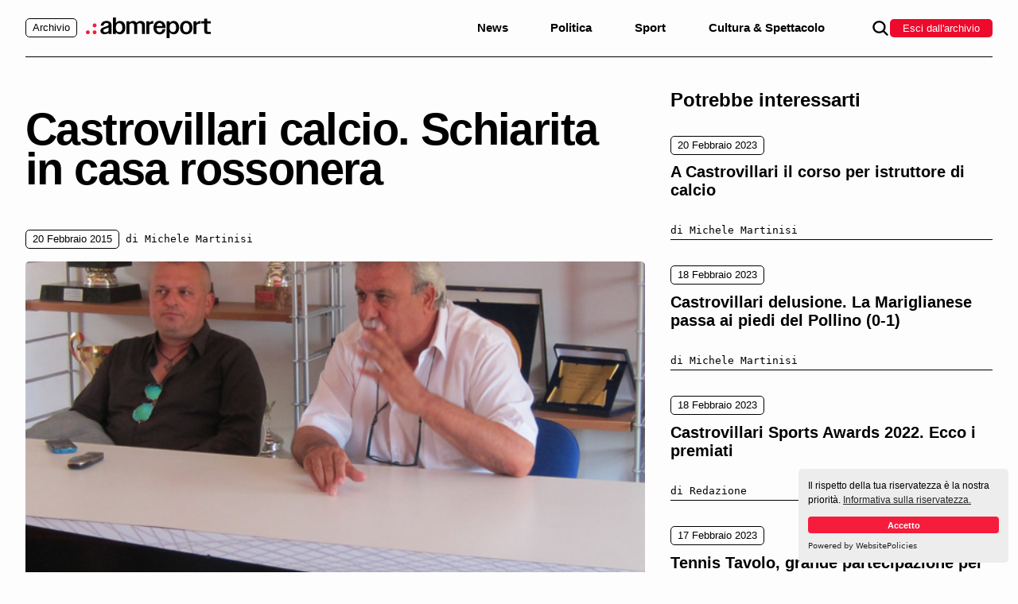

--- FILE ---
content_type: text/html; charset=UTF-8
request_url: https://archivio.abmreport.it/sport/castrovillari-calcio-schiarita-in-casa-rossonera/
body_size: 6227
content:
<!doctype html>
<html lang="it-IT">
<head>
	<meta charset="UTF-8">
	<meta name="viewport" content="width=device-width, initial-scale=1">
	<link rel="profile" href="https://gmpg.org/xfn/11">

	<title>Castrovillari calcio. Schiarita in casa rossonera &#8211; Archivio ABM Report</title>
<meta name='robots' content='max-image-preview:large' />
	<style>img:is([sizes="auto" i], [sizes^="auto," i]) { contain-intrinsic-size: 3000px 1500px }</style>
	<link rel='dns-prefetch' href='//cdn.websitepolicies.io' />
<link rel='dns-prefetch' href='//use.typekit.net' />
<link rel="alternate" type="application/rss+xml" title="Archivio ABM Report &raquo; Feed" href="https://archivio.abmreport.it/feed/" />
<link rel="alternate" type="application/rss+xml" title="Archivio ABM Report &raquo; Feed dei commenti" href="https://archivio.abmreport.it/comments/feed/" />
<script>
window._wpemojiSettings = {"baseUrl":"https:\/\/s.w.org\/images\/core\/emoji\/16.0.1\/72x72\/","ext":".png","svgUrl":"https:\/\/s.w.org\/images\/core\/emoji\/16.0.1\/svg\/","svgExt":".svg","source":{"concatemoji":"https:\/\/archivio.abmreport.it\/wp-includes\/js\/wp-emoji-release.min.js?ver=6.8.3"}};
/*! This file is auto-generated */
!function(s,n){var o,i,e;function c(e){try{var t={supportTests:e,timestamp:(new Date).valueOf()};sessionStorage.setItem(o,JSON.stringify(t))}catch(e){}}function p(e,t,n){e.clearRect(0,0,e.canvas.width,e.canvas.height),e.fillText(t,0,0);var t=new Uint32Array(e.getImageData(0,0,e.canvas.width,e.canvas.height).data),a=(e.clearRect(0,0,e.canvas.width,e.canvas.height),e.fillText(n,0,0),new Uint32Array(e.getImageData(0,0,e.canvas.width,e.canvas.height).data));return t.every(function(e,t){return e===a[t]})}function u(e,t){e.clearRect(0,0,e.canvas.width,e.canvas.height),e.fillText(t,0,0);for(var n=e.getImageData(16,16,1,1),a=0;a<n.data.length;a++)if(0!==n.data[a])return!1;return!0}function f(e,t,n,a){switch(t){case"flag":return n(e,"\ud83c\udff3\ufe0f\u200d\u26a7\ufe0f","\ud83c\udff3\ufe0f\u200b\u26a7\ufe0f")?!1:!n(e,"\ud83c\udde8\ud83c\uddf6","\ud83c\udde8\u200b\ud83c\uddf6")&&!n(e,"\ud83c\udff4\udb40\udc67\udb40\udc62\udb40\udc65\udb40\udc6e\udb40\udc67\udb40\udc7f","\ud83c\udff4\u200b\udb40\udc67\u200b\udb40\udc62\u200b\udb40\udc65\u200b\udb40\udc6e\u200b\udb40\udc67\u200b\udb40\udc7f");case"emoji":return!a(e,"\ud83e\udedf")}return!1}function g(e,t,n,a){var r="undefined"!=typeof WorkerGlobalScope&&self instanceof WorkerGlobalScope?new OffscreenCanvas(300,150):s.createElement("canvas"),o=r.getContext("2d",{willReadFrequently:!0}),i=(o.textBaseline="top",o.font="600 32px Arial",{});return e.forEach(function(e){i[e]=t(o,e,n,a)}),i}function t(e){var t=s.createElement("script");t.src=e,t.defer=!0,s.head.appendChild(t)}"undefined"!=typeof Promise&&(o="wpEmojiSettingsSupports",i=["flag","emoji"],n.supports={everything:!0,everythingExceptFlag:!0},e=new Promise(function(e){s.addEventListener("DOMContentLoaded",e,{once:!0})}),new Promise(function(t){var n=function(){try{var e=JSON.parse(sessionStorage.getItem(o));if("object"==typeof e&&"number"==typeof e.timestamp&&(new Date).valueOf()<e.timestamp+604800&&"object"==typeof e.supportTests)return e.supportTests}catch(e){}return null}();if(!n){if("undefined"!=typeof Worker&&"undefined"!=typeof OffscreenCanvas&&"undefined"!=typeof URL&&URL.createObjectURL&&"undefined"!=typeof Blob)try{var e="postMessage("+g.toString()+"("+[JSON.stringify(i),f.toString(),p.toString(),u.toString()].join(",")+"));",a=new Blob([e],{type:"text/javascript"}),r=new Worker(URL.createObjectURL(a),{name:"wpTestEmojiSupports"});return void(r.onmessage=function(e){c(n=e.data),r.terminate(),t(n)})}catch(e){}c(n=g(i,f,p,u))}t(n)}).then(function(e){for(var t in e)n.supports[t]=e[t],n.supports.everything=n.supports.everything&&n.supports[t],"flag"!==t&&(n.supports.everythingExceptFlag=n.supports.everythingExceptFlag&&n.supports[t]);n.supports.everythingExceptFlag=n.supports.everythingExceptFlag&&!n.supports.flag,n.DOMReady=!1,n.readyCallback=function(){n.DOMReady=!0}}).then(function(){return e}).then(function(){var e;n.supports.everything||(n.readyCallback(),(e=n.source||{}).concatemoji?t(e.concatemoji):e.wpemoji&&e.twemoji&&(t(e.twemoji),t(e.wpemoji)))}))}((window,document),window._wpemojiSettings);
</script>
<style id='wp-emoji-styles-inline-css'>

	img.wp-smiley, img.emoji {
		display: inline !important;
		border: none !important;
		box-shadow: none !important;
		height: 1em !important;
		width: 1em !important;
		margin: 0 0.07em !important;
		vertical-align: -0.1em !important;
		background: none !important;
		padding: 0 !important;
	}
</style>
<link rel='stylesheet' id='adobe-fonts-css' href='https://use.typekit.net/ssb2mci.css?ver=6.8.3' media='all' />
<link rel='stylesheet' id='archivio-abmreport-style-css' href='https://archivio.abmreport.it/wp-content/themes/archivio-abmreport/dist/app.bundle.css?ver=1.0.1' media='all' />
<link rel="https://api.w.org/" href="https://archivio.abmreport.it/wp-json/" /><link rel="alternate" title="JSON" type="application/json" href="https://archivio.abmreport.it/wp-json/wp/v2/posts/156" /><link rel="EditURI" type="application/rsd+xml" title="RSD" href="https://archivio.abmreport.it/xmlrpc.php?rsd" />
<meta name="generator" content="WordPress 6.8.3" />
<link rel="canonical" href="https://archivio.abmreport.it/sport/castrovillari-calcio-schiarita-in-casa-rossonera/" />
<link rel='shortlink' href='https://archivio.abmreport.it/?p=156' />
<link rel="alternate" title="oEmbed (JSON)" type="application/json+oembed" href="https://archivio.abmreport.it/wp-json/oembed/1.0/embed?url=https%3A%2F%2Farchivio.abmreport.it%2Fsport%2Fcastrovillari-calcio-schiarita-in-casa-rossonera%2F" />
<link rel="alternate" title="oEmbed (XML)" type="text/xml+oembed" href="https://archivio.abmreport.it/wp-json/oembed/1.0/embed?url=https%3A%2F%2Farchivio.abmreport.it%2Fsport%2Fcastrovillari-calcio-schiarita-in-casa-rossonera%2F&#038;format=xml" />
<link rel="icon" href="https://archivio.abmreport.it/wp-content/uploads/2023/02/cropped-abm-favicon-32x32.png" sizes="32x32" />
<link rel="icon" href="https://archivio.abmreport.it/wp-content/uploads/2023/02/cropped-abm-favicon-192x192.png" sizes="192x192" />
<link rel="apple-touch-icon" href="https://archivio.abmreport.it/wp-content/uploads/2023/02/cropped-abm-favicon-180x180.png" />
<meta name="msapplication-TileImage" content="https://archivio.abmreport.it/wp-content/uploads/2023/02/cropped-abm-favicon-270x270.png" />
</head>

<body class="wp-singular post-template-default single single-post postid-156 single-format-standard wp-theme-archivio-abmreport">
<div id="page" class="site">
	<a class="skip-link screen-reader-text" href="#primary">Skip to content</a>

	<header id="masthead" class="c-header site-header">
		<div class="o-container">
			<div class="c-header_inner">
				<a class="c-header_logo" href="https://archivio.abmreport.it/" rel="home">
					<span class="c-badge">Archivio</span>
					<img src="https://archivio.abmreport.it/wp-content/themes/archivio-abmreport/dist/img/logo-abm.svg" alt="">
				</a>
				<nav id="site-navigation" class="c-header_nav">
				<ul id="primary-menu" class="c-header_nav_list"><li id="menu-item-27143" class="menu-item menu-item-type-taxonomy menu-item-object-category menu-item-27143"><a href="https://archivio.abmreport.it/category/news/">News</a></li>
<li id="menu-item-27167" class="menu-item menu-item-type-taxonomy menu-item-object-category menu-item-27167"><a href="https://archivio.abmreport.it/category/politica/">Politica</a></li>
<li id="menu-item-27165" class="menu-item menu-item-type-taxonomy menu-item-object-category current-post-ancestor current-menu-parent current-post-parent menu-item-27165"><a href="https://archivio.abmreport.it/category/sport/">Sport</a></li>
<li id="menu-item-27166" class="menu-item menu-item-type-taxonomy menu-item-object-category menu-item-27166"><a href="https://archivio.abmreport.it/category/cultura-spettacolo/">Cultura &amp; Spettacolo</a></li>
</ul>				</nav>
				<div class="c-header_links">
					<div class="o-icon c-button_search">
						<svg class="svg-search" role="img" aria-hidden="true">
							<use xlink:href="https://archivio.abmreport.it/wp-content/themes/archivio-abmreport/dist/img/sprite.svg#svg-search"></use>
						</svg>
					</div>
					<a href="https://abmreport.it" class="c-button -primary u-small">Esci dall'archivio</a>
				</div>
				<button class="c-button-nav" type="button">
					<span class="c-button-nav_icon-line"></span>
				</button>
			</div>
			<!-- Search Modal -->
			<div class="c-search-modal">
				<div class="c-search-modal_inner">
					<div class="c-search-modal_form">
						
<form role="search" method="get" class="c-input-group search-form" action="https://archivio.abmreport.it/">
   <div class="o-field">
      <label>
         <span class="screen-reader-text">Cerca per:</span>
         <input type="search" class="c-field u-small search-field"
               placeholder="Archivio ABM Report…"
               value="" name="s"
               title="Cerca per:" />
      </label>
   </div>
    <input type="submit" class="c-button search-submit" value="Cerca" />
</form>
					</div>
					<div class="o-icon c-search-modal_close">
						<svg class="svg-close" role="img" aria-hidden="true">
							<use xlink:href="https://archivio.abmreport.it/wp-content/themes/archivio-abmreport/dist/img/sprite.svg#svg-close"></use>
						</svg>
					</div>
				</div>
			</div>
		</div>
	</header>
	<div class="c-mobile-nav">
		<div class="c-mobile-nav_inner">
			<div class="c-mobile-nav_search">
				
<form role="search" method="get" class="c-input-group search-form" action="https://archivio.abmreport.it/">
   <div class="o-field">
      <label>
         <span class="screen-reader-text">Cerca per:</span>
         <input type="search" class="c-field u-small search-field"
               placeholder="Archivio ABM Report…"
               value="" name="s"
               title="Cerca per:" />
      </label>
   </div>
    <input type="submit" class="c-button search-submit" value="Cerca" />
</form>
			</div>
			<div class="c-mobile-nav_main">
				<ul id="primary-menu" class="c-mobile-nav_list"><li class="menu-item menu-item-type-taxonomy menu-item-object-category menu-item-27143"><a href="https://archivio.abmreport.it/category/news/">News</a></li>
<li class="menu-item menu-item-type-taxonomy menu-item-object-category menu-item-27167"><a href="https://archivio.abmreport.it/category/politica/">Politica</a></li>
<li class="menu-item menu-item-type-taxonomy menu-item-object-category current-post-ancestor current-menu-parent current-post-parent menu-item-27165"><a href="https://archivio.abmreport.it/category/sport/">Sport</a></li>
<li class="menu-item menu-item-type-taxonomy menu-item-object-category menu-item-27166"><a href="https://archivio.abmreport.it/category/cultura-spettacolo/">Cultura &amp; Spettacolo</a></li>
</ul>			</div>
			<div class="c-mobile-nav_links">
				<a href="https://abmreport.it" class="c-button -primary u-small">Esci dall'archivio</a>
			</div>
		</div>
	</div>
	<main id="primary" class="site-main">
		<section class="c-section u-padding">
			<div class="o-container">
				<div class="o-grid">
					<div class="o-grid_cell -w100 -w65@xlarge">
					
<article id="post-156" class="c-post post-156 post type-post status-publish format-standard has-post-thumbnail hentry category-sport">
	<div class="o-grid entry-header">
		<div class="o-grid_cell -w100">
			<h2 class="c-heading u-xsuper">Castrovillari calcio. Schiarita in casa rossonera</h2>
		</div>
	</div>
	<div class="o-grid -space-between -align-center u-margin-small">
			<div class="o-grid_cell entry-meta">
			<span class="posted-on"><span class="c-badge u-small"><time class="entry-date published updated" datetime="2015-02-20T22:05:28+01:00">20 Febbraio 2015</time></span></span><span class="c-post_byline byline"> di <span class="author vcard">Michele Martinisi</span></span>		</div>
			</div>
	<div class="o-grid">
		<div class="o-grid_cell -w100">
			<div class="c-post_image">
				
			<img width="600" height="561" src="https://archivio.abmreport.it/wp-content/uploads/2015/02/ioele.JPG" class="o-image -fit-cover wp-post-image" alt="ioele" decoding="async" fetchpriority="high" srcset="https://archivio.abmreport.it/wp-content/uploads/2015/02/ioele.JPG 600w, https://archivio.abmreport.it/wp-content/uploads/2015/02/ioele-300x281.jpg 300w" sizes="(max-width: 600px) 100vw, 600px" />
					</div>
		</div>
	</div>
	<div class="c-post_content entry-content">
		<div><strong><img decoding="async" class=" size-full wp-image-155" style="display: block; margin-left: auto; margin-right: auto;" src="https://archivio.abmreport.it/wp-content/uploads/2015/02/ioele.JPG" alt="ioele" width="600" height="561" srcset="https://archivio.abmreport.it/wp-content/uploads/2015/02/ioele.JPG 600w, https://archivio.abmreport.it/wp-content/uploads/2015/02/ioele-300x281.jpg 300w" sizes="(max-width: 600px) 100vw, 600px" /></strong></div>
<div>&nbsp;</div>
<div>&nbsp;</div>
<div>&nbsp;</div>
<div>&nbsp;</div>
<div><strong>CASTROVILLARI – Schiarita in casa rossonera.</strong> Lo si apprende da una nota stampa diffusa in queste ore dalla società del Pollino a firma del suo presidente <strong>Antonio Ioele</strong>. “Veniamo da un periodo difficile, ma il pallone è fatto così ed anche quando meriti di vincere, magari i punti non arrivano. Sono tuttavia fiducioso – afferma Ioele &#8211; &nbsp;che il castrovillari calcio riuscirà ad ottenere la meritata salvezza. Per questo motivo come società stiamo provvedendo in queste ore al pagamento degli stipendi arretrati confermando la massima fiducia nei nostri ragazzi che sul campo stanno dando il massimo nonostante la mancanza di risultati utili”. Ioele poi apre la porta a coloro i quali vogliono in questo momento prendere in mano le sorti del calcio cittadino o quanto meno aiutare l’attuale dirigenza. &nbsp;“Quando mancano i punti, infatti, le colpe sono anche della società ed è per questo che sono disposto ad incontrare eventuali cordate o imprenditori che intendono rilevare la società o rafforzarl”. &nbsp;Il Presidente del Castrovilllari parla poi di “voci” &nbsp;circa “le mie eventuali dimissioni”. A queste “posso rispondere affermando che sono&nbsp;disponibile a formalizzarle quando saprò che gli interessamenti di cui si&nbsp;vocifera siano reali e concreti ed è per questo che continuo ad attendere&nbsp;una richiesta di incontro da chi potrebbe nutrirne interesse per&nbsp;formalizzare un eventuale passaggio di consegne”. Intanto nell’attesa “continuerò a fare il mio dovere di Presidente insieme alla società che con passione mi sta&nbsp;affiancando in questa dura annata calcistica. Domenica porteremo a casa un&nbsp;risultato importante. Io credo in questi ragazzi! Forza Castro!”.</div>
	</div>

	<div class="c-post_footer entry-footer">
			</div>
</article><!-- #post-156 -->
					</div>
					<div class="o-grid_cell -w100 -w35@xlarge">
						   <div class="c-post_related-title">
      <h3 class="c-heading u-xlarge">Potrebbe interessarti</h3>

      <div class="c-post_related-list u-margin-top-small">
                      <div class="c-card -inline">
               
               <div class="c-card_body">
               <span class="u-small"><span class="posted-on"><span class="c-badge u-small"><time class="entry-date published updated" datetime="2023-02-20T14:56:26+01:00">20 Febbraio 2023</time></span></span></span>
               <div class="c-card_header">
                  <h2 class="c-heading u-large">
                     <a href="https://archivio.abmreport.it/sport/a-castrovillari-il-corso-per-istruttore-di-calcio/" title="A Castrovillari il corso per istruttore di calcio">A Castrovillari il corso per istruttore di calcio</a>
                  </h2>
               </div>
               <div class="c-card_info">
                  <p class="c-card_author u-small">di Michele Martinisi</p>
               </div>
            </div>
            </div>
                      <div class="c-card -inline">
               
               <div class="c-card_body">
               <span class="u-small"><span class="posted-on"><span class="c-badge u-small"><time class="entry-date published updated" datetime="2023-02-18T18:27:06+01:00">18 Febbraio 2023</time></span></span></span>
               <div class="c-card_header">
                  <h2 class="c-heading u-large">
                     <a href="https://archivio.abmreport.it/sport/castrovillari-delusione-la-mariglianese-passa-ai-piedi-del-pollino-0-1/" title="Castrovillari delusione. La Mariglianese passa ai piedi del Pollino (0-1)">Castrovillari delusione. La Mariglianese passa ai piedi del Pollino (0-1)</a>
                  </h2>
               </div>
               <div class="c-card_info">
                  <p class="c-card_author u-small">di Michele Martinisi</p>
               </div>
            </div>
            </div>
                      <div class="c-card -inline">
               
               <div class="c-card_body">
               <span class="u-small"><span class="posted-on"><span class="c-badge u-small"><time class="entry-date published updated" datetime="2023-02-18T13:05:14+01:00">18 Febbraio 2023</time></span></span></span>
               <div class="c-card_header">
                  <h2 class="c-heading u-large">
                     <a href="https://archivio.abmreport.it/sport/castrovillari-sports-awards-2022-ecco-i-premiati/" title="Castrovillari Sports Awards 2022. Ecco i premiati">Castrovillari Sports Awards 2022. Ecco i premiati</a>
                  </h2>
               </div>
               <div class="c-card_info">
                  <p class="c-card_author u-small">di Redazione</p>
               </div>
            </div>
            </div>
                      <div class="c-card -inline">
               
               <div class="c-card_body">
               <span class="u-small"><span class="posted-on"><span class="c-badge u-small"><time class="entry-date published updated" datetime="2023-02-17T11:37:43+01:00">17 Febbraio 2023</time></span></span></span>
               <div class="c-card_header">
                  <h2 class="c-heading u-large">
                     <a href="https://archivio.abmreport.it/sport/tennis-tavolo-grande-partecipazione-per-la-ix-coppa-carnevale/" title="Tennis Tavolo, grande partecipazione per la IX Coppa Carnevale">Tennis Tavolo, grande partecipazione per la IX Coppa Carnevale</a>
                  </h2>
               </div>
               <div class="c-card_info">
                  <p class="c-card_author u-small">di Redazione</p>
               </div>
            </div>
            </div>
                      <div class="c-card -inline">
               
               <div class="c-card_body">
               <span class="u-small"><span class="posted-on"><span class="c-badge u-small"><time class="entry-date published updated" datetime="2023-02-14T22:46:47+01:00">14 Febbraio 2023</time></span></span></span>
               <div class="c-card_header">
                  <h2 class="c-heading u-large">
                     <a href="https://archivio.abmreport.it/sport/castrovillari-calcio-l-incontro-con-la-mariglianese-anticipato-a-sabato/" title="Castrovillari calcio: l&#8217;incontro con la Mariglianese anticipato a sabato">Castrovillari calcio: l&#8217;incontro con la Mariglianese anticipato a sabato</a>
                  </h2>
               </div>
               <div class="c-card_info">
                  <p class="c-card_author u-small">di Vincenzo Alvaro</p>
               </div>
            </div>
            </div>
                      <div class="c-card -inline">
               
               <div class="c-card_body">
               <span class="u-small"><span class="posted-on"><span class="c-badge u-small"><time class="entry-date published updated" datetime="2023-02-09T16:11:05+01:00">9 Febbraio 2023</time></span></span></span>
               <div class="c-card_header">
                  <h2 class="c-heading u-large">
                     <a href="https://archivio.abmreport.it/sport/basket-coach-silella-pollino-capolista-grazie-ad-una-grande-difesa/" title="Basket. Coach Silella: Pollino capolista grazie ad una grande difesa">Basket. Coach Silella: Pollino capolista grazie ad una grande difesa</a>
                  </h2>
               </div>
               <div class="c-card_info">
                  <p class="c-card_author u-small">di Michele Martinisi</p>
               </div>
            </div>
            </div>
                 </div>
   </div>
					</div>
				</div>
			</div>
		</section>
	</main>


<footer id="colophon" class="c-footer site-footer">
		<div class="o-container">
			<div class="c-footer_main">
				<div class="o-grid">
					<div class="o-grid_cell -w100 -w30@xlarge">
						<div class="c-footer_info">
							<p class="u-text u-small u-text-mono">
							<span class="u-text-loud">ABM Report</span><br>
							Via G. Militerni, 33 - 87012 Castrovillari (CS). Testata giornalistica on line iscritta nel registro della stampa n°2/2011 del Tribunale di Castrovillari</p>
						</div>
					</div>
					<div class="o-grid_cell -w100 -w25@xlarge -offset20@xlarge">
						<nav class="c-footer_nav">
						<ul id="footer-menu-about" class="c-list -unstyled"><li id="menu-item-27193" class="menu-item menu-item-type-post_type menu-item-object-page menu-item-27193 c-list_item"><a href="https://archivio.abmreport.it/chi-siamo/" class="c-link">Chi siamo</a></li>
<li id="menu-item-27204" class="menu-item menu-item-type-post_type menu-item-object-page menu-item-27204 c-list_item"><a href="https://archivio.abmreport.it/redazione/" class="c-link">Redazione</a></li>
<li id="menu-item-27206" class="menu-item menu-item-type-taxonomy menu-item-object-category menu-item-27206 c-list_item"><a href="https://archivio.abmreport.it/category/gusto/" class="c-link">Gusto</a></li>
<li id="menu-item-27207" class="menu-item menu-item-type-taxonomy menu-item-object-category menu-item-27207 c-list_item"><a href="https://archivio.abmreport.it/category/economia/" class="c-link">Economia</a></li>
<li id="menu-item-27205" class="menu-item menu-item-type-taxonomy menu-item-object-category menu-item-27205 c-list_item"><a href="https://archivio.abmreport.it/category/calabria/" class="c-link">Calabria</a></li>
</ul>						</nav>
					</div>
					<div class="o-grid_cell -w100 -w25@xlarge">
					<ul id="footer-menu-terms" class="c-list -unstyled c-footer_subnav"><li id="menu-item-27209" class="menu-item menu-item-type-custom menu-item-object-custom menu-item-27209 c-list_item"><a href="https://www.abmreport.it/privacy-policy/" class="c-link">Informativa Privacy e Cookie Policy</a></li>
</ul>					</div>
				</div>
			</div>
			<div class="c-footer_copy">
				<div class="o-grid -align-end -space-between">
					<div class="o-grid_cell -width-fixed">
						<p>
						&copy;
						2025						Archivio ABM Report						</p>
					</div>
					<div class="o-grid_cell -width-fixed">
						<p class="u-small">
						Website by <a class="c-link" href="https://headstudio.it">Headstudio</a>						</p>
					</div>
				</div>
			</div>
		</div>
	</footer>
</div>

<script type="speculationrules">
{"prefetch":[{"source":"document","where":{"and":[{"href_matches":"\/*"},{"not":{"href_matches":["\/wp-*.php","\/wp-admin\/*","\/wp-content\/uploads\/*","\/wp-content\/*","\/wp-content\/plugins\/*","\/wp-content\/themes\/archivio-abmreport\/*","\/*\\?(.+)"]}},{"not":{"selector_matches":"a[rel~=\"nofollow\"]"}},{"not":{"selector_matches":".no-prefetch, .no-prefetch a"}}]},"eagerness":"conservative"}]}
</script>
<script src="https://cdn.websitepolicies.io/lib/cookieconsent/cookieconsent.min.js?ver=6.8.3" id="cookies-js"></script>
<script src="https://archivio.abmreport.it/wp-content/themes/archivio-abmreport/dist/app.bundle.js?ver=1.0.1" id="archivio-abmreport-app-js"></script>

</body>
</html>


--- FILE ---
content_type: text/css
request_url: https://archivio.abmreport.it/wp-content/themes/archivio-abmreport/dist/app.bundle.css?ver=1.0.1
body_size: 10636
content:
html{line-height:1.15;-webkit-text-size-adjust:100%;color:#000;font-family:articulat-cf,sans-serif;font-size:16px;background-color:#fdfdfd}*,*::before,*::after{box-sizing:border-box}body{margin:0;-webkit-tap-highlight-color:rgba(0,0,0,0)}body.no-overflow{overflow:hidden}::-moz-selection{background-color:#ed0a2c;color:#000;text-shadow:none}::selection{background-color:#ed0a2c;color:#000;text-shadow:none}a{color:#ed0a2c;-webkit-text-decoration:none;text-decoration:none}a:not(:disabled):visited,a:not(:disabled):active,a:not(:disabled):hover{-webkit-text-decoration:none;text-decoration:none}p{display:block;margin:0;padding:0 0 1rem}h1,h2,h3,h4,h5,h6{margin:.67rem 0}pre{font-family:courier-std,monospace}.c-alert[role=alert]{position:relative;margin:1rem 0;padding:1rem 3rem 1rem 1rem;color:#000;background-color:#ededed;border-radius:5px}.c-alert[role=alert].-info{background-color:#00bfff;color:#000}.c-alert[role=alert].-info a{color:#000}.c-alert[role=alert].-success{background-color:#00c48c;color:#fdfdfd}.c-alert[role=alert].-success a{color:#fdfdfd}.c-alert[role=alert].-error{background-color:#ff1f40;color:#fdfdfd}.c-alert[role=alert].-error a{color:#fdfdfd}.c-alert[role=alert].-warning{background-color:#ffcf5c;color:#000}.c-alert[role=alert].-warning a{color:#000}.c-alert[role=alert] .c-heading{padding:0 0 .5rem}.c-author_header{display:flex;align-items:center}.c-author_header .c-avatar{margin-right:1rem}.c-avatar{position:relative;display:inline-block;width:3em;height:3em;margin:0;color:#fdfdfd;background-color:#ededed;border-radius:30rem}.c-avatar[data-text]::after{position:absolute;top:50%;left:50%;-webkit-transform:translate(-50%, -50%);transform:translate(-50%, -50%);content:attr(data-text)}.c-avatar_img[alt]{display:block;width:100%;height:100%;overflow:hidden;border-radius:30rem;-o-object-fit:cover;object-fit:cover}.c-avatar_img[alt]+.c-avatar_img[alt]{position:absolute;right:0;bottom:0;width:50%;height:50%}.c-banner{position:relative;width:100%}.c-banner.-top{margin-top:1rem}.c-banner.-side .c-banner_item{margin-bottom:2rem}.c-banner_item{border-radius:5px;overflow:hidden}.c-badge{display:inline-flex;align-items:center;margin:0;padding:.25rem .5rem;color:#000;font-weight:500;font-size:.8rem;line-height:1.1;background-color:#fdfdfd;border:1px solid #000;border-radius:5px}.c-badge.-primary{color:#fdfdfd;background-color:#ed0a2c;border:1px solid #ed0a2c}.c-badge.-light{background-color:#fdfdfd;border:1px solid #fdfdfd}.c-badge .o-icon{margin-right:.625rem}.c-breadcrumbs{position:relative;display:flex;align-items:center;margin:0 0 2rem 0;height:3.85rem;border-bottom:3px solid #ed0a2c;background-color:#fdfdfd;overflow:hidden;z-index:1}.c-breadcrumbs .breadcrumbs{font-size:1.25rem}.c-breadcrumbs .breadcrumbs a{display:inline;padding:0;text-transform:none;color:#000;font-weight:700}.c-breadcrumbs_title{position:absolute;top:0;right:auto;left:0;height:100%;display:flex;align-items:center;-webkit-transform:translateY(101%);transform:translateY(101%);transition:-webkit-transform .8s cubic-bezier(0.215, 0.61, 0.355, 1);transition:transform .8s cubic-bezier(0.215, 0.61, 0.355, 1);transition:transform .8s cubic-bezier(0.215, 0.61, 0.355, 1), -webkit-transform .8s cubic-bezier(0.215, 0.61, 0.355, 1);background-color:#fdfdfd;pointer-events:none}@media(min-width: 78rem){.c-breadcrumbs_title{left:auto;right:0}}.c-breadcrumbs_title span{font-weight:700;font-size:.8rem;width:100%;max-width:20rem}@media(min-width: 78rem){.c-breadcrumbs_title span{font-size:.925rem}}.c-breadcrumbs_title.-active{-webkit-transform:translateY(0);transform:translateY(0)}.c-button{color:#fdfdfd;background-color:#000;display:inline-block;max-width:100%;margin:0;padding:.25rem 1rem;overflow:hidden;font-size:1rem;font-family:inherit;line-height:normal;white-space:nowrap;text-align:center;-webkit-text-decoration:none;text-decoration:none;vertical-align:middle;border-radius:5px;border:0;outline:0;-webkit-appearance:none;-moz-appearance:none;appearance:none;-webkit-user-select:none;-moz-user-select:none;user-select:none;cursor:pointer;transition:background-color .6s cubic-bezier(0.075, 0.82, 0.165, 1)}.c-button.-active{color:#000;background-color:#ededed}.c-button:not(:disabled):not([disabled]):not(.-close):not(:active):hover{color:#000;background-color:#e1e1e1}.c-button:not(:disabled):not([disabled]):not(.-close):active{color:#000;background-color:#e1e1e1}.c-button:disabled,.c-button[disabled]{cursor:not-allowed;opacity:.5}.c-button.-close{color:#fdfdfd;background-color:#000;position:absolute;top:50%;right:.5rem;padding:0;font-size:1.4rem;line-height:.8;outline:0;background-color:rgba(0,0,0,0);color:inherit;border-radius:0;-webkit-transform:translateY(-50%);transform:translateY(-50%)}.c-button.-close.-active{color:#000;background-color:#ededed}.c-button.-close:not(:disabled):not([disabled]):not(.-close):not(:active):hover{color:#000;background-color:#e1e1e1}.c-button.-close:not(:disabled):not([disabled]):not(.-close):active{color:#000;background-color:#e1e1e1}.c-button.-block{display:inline-block;width:100%}.c-button.-rounded{border-radius:30rem}.c-button.-primary{color:#fdfdfd;background-color:#ed0a2c}.c-button.-info{background-color:#00bfff}.c-button.-info:not(:disabled):not([disabled]):not(:active):hover{color:#fdfdfd;background-color:#00a0d6}.c-button.-info:not(:disabled):not([disabled]):active{color:#fdfdfd;background-color:#00a0d6}.c-button.-warning{background-color:#ffcf5c}.c-button.-warning:not(:disabled):not([disabled]):not(:active):hover{color:#fdfdfd;background-color:#ffc333}.c-button.-warning:not(:disabled):not([disabled]):active{color:#fdfdfd;background-color:#ffc333}.c-button.-success{background-color:#00c48c}.c-button.-success:not(:disabled):not([disabled]):not(:active):hover{color:#fdfdfd;background-color:#009b6f}.c-button.-success:not(:disabled):not([disabled]):active{color:#fdfdfd;background-color:#009b6f}.c-button.-error{background-color:#ff1f40}.c-button.-error:not(:disabled):not([disabled]):not(:active):hover{color:#fdfdfd;background-color:#f50024}.c-button.-error:not(:disabled):not([disabled]):active{color:#fdfdfd;background-color:#f50024}.c-button.-nude{width:auto;margin:0;padding:0;overflow:visible;color:inherit;font:inherit;line-height:normal;text-align:inherit;text-decoration:inherit;vertical-align:inherit;background:rgba(0,0,0,0);border:0;border-radius:0;outline:0;-webkit-appearance:none;-moz-appearance:none;appearance:none}.c-button.-nude:disabled,.c-button.-nude[disabled]{cursor:not-allowed;opacity:.5}.c-button.-nude:not(:disabled):not([disabled]):active{background-color:rgba(0,0,0,0)}.c-button.-nude:not(:disabled):not([disabled]):not(:active):hover{background-color:rgba(0,0,0,0)}.c-card{display:flex;flex-direction:column;width:100%;padding:0;overflow:hidden;margin-bottom:2rem}.c-card .c-badge{position:relative;margin-bottom:.675rem}@media(min-width: 78rem){.c-card.-featured{margin-bottom:0}}.c-card.-featured .c-card_image{height:19rem}@media(min-width: 78rem){.c-card.-featured .c-card_image{height:32rem}}.c-card.-featured-only{margin-bottom:0}.c-card.-featured-only .c-card_header{padding:0 0 1rem 0}.c-card.-featured-only .c-card_image{height:19rem}@media(min-width: 78rem){.c-card.-featured-only .c-card_image{height:42rem}}.c-card.-inline{flex-direction:row}.c-card.-inline .c-card_category.c-badge{right:auto;left:.625rem}.c-card.-inline .c-card_image{flex:0 0 auto;width:40%;height:9rem;margin-right:1rem}.c-card.-inline .c-card_body{border-bottom:1px solid #000}.c-card.-inline .c-card_info{margin-bottom:.25rem}.c-card.-inline .c-card_header{padding:0 0 1rem}.c-card.-video .c-card_image{height:11rem}@media(min-width: 48rem){.c-card.-video .c-card_image{height:13rem}}@media(min-width: 78rem){.c-card.-video .c-card_image{height:11.6rem}}.c-card.-video.-mini .c-card_image{height:9rem}.c-card_image{position:relative;height:14rem;overflow:hidden;border-radius:5px;flex:0 0 auto;width:100%}@media(min-width: 78rem){.c-card_image{height:16rem}}.c-card_image:hover .c-card_category.c-badge{opacity:1;-webkit-transform:translate3d(0, 0, 0);transform:translate3d(0, 0, 0)}.c-card_header{padding:1rem 0}.c-card_header .c-heading{padding:0}.c-card_header .c-heading a{color:#000}.c-card_info{display:flex;flex-direction:column;justify-content:flex-start;align-items:flex-start;margin-bottom:1rem}@media(min-width: 78rem){.c-card_info{flex-direction:row;align-items:center;justify-content:space-between}}.c-card_author{padding:0;font-size:.8rem;font-family:courier-std,monospace;font-weight:300}.c-card_readtime{display:flex;align-items:center}.c-card_readtime .o-icon{margin-right:.375rem}.c-card_content{padding:0}.c-card_content p{font-size:.925rem;padding:0}.c-card_footer{padding:1rem 0}.c-card_category.c-badge{position:absolute;top:.625rem;right:.625rem;text-transform:uppercase;font-family:courier-std,monospace;z-index:5;opacity:0;-webkit-transform:translate3d(0, -30px, 0);transform:translate3d(0, -30px, 0);transition:all .9s cubic-bezier(0.075, 0.82, 0.165, 1)}.c-card_body{flex:1 0 0%}.video-preview{position:absolute;top:0;left:0;width:100%;height:100%;background-color:rgba(0,0,0,.4);display:flex;align-items:center;justify-content:center;pointer-events:none}.video-preview .o-icon svg{fill:#fdfdfd}.c-footer{padding-top:4.375rem;position:relative}.c-footer_main{border-top:1px solid #000;padding:2rem 0 12.375rem}.c-footer_main .c-heading{padding:0 0 1.35rem}.c-footer_info{position:relative;margin-bottom:2rem}@media(min-width: 78rem){.c-footer_info{margin-bottom:0}}.c-footer_nav{margin-bottom:2rem}@media(min-width: 78rem){.c-footer_nav{margin-bottom:0}}.c-footer_nav ul.c-list .c-list_item{padding:0 0 .325rem 0}.c-footer_nav .c-link{font-size:1.25rem}.c-footer_subnav .c-link{font-size:.8rem}.c-footer_copy{border-top:3px solid #ed0a2c;padding:2rem 0}.c-footer_copy p{padding:0}.c-header{position:relative;width:100%;background-color:#fdfdfd;z-index:100}.c-header_inner{position:relative;height:100%;display:flex;align-items:center;justify-content:space-between;border-bottom:1px solid #000}@media(min-width: 78rem){.c-header_inner{justify-content:flex-start}}.c-header_logo{display:flex;align-items:center;margin-right:2rem}.c-header_logo img{display:block;width:9.8rem;height:auto}.c-header_logo .c-badge{margin-right:.675rem}.c-header_nav{display:none;padding:0;margin:0;margin-left:auto}@media(min-width: 78rem){.c-header_nav{display:flex}}.c-header_nav_list{display:flex;margin:0;padding:0;list-style:none}.c-header_nav_list a{display:block;padding:1.675rem;-webkit-text-decoration:none;text-decoration:none;position:relative;overflow:hidden;font-size:.925rem;color:#000;font-weight:700}.c-header_nav_list a:after{content:"";position:absolute;bottom:0;left:50%;height:1px;width:12px;border-radius:30rem;background-color:#000;-webkit-transform:translate3d(-50%, 0, 0) translate3d(0, 100%, 0);transform:translate3d(-50%, 0, 0) translate3d(0, 100%, 0);transition:-webkit-transform .3s cubic-bezier(0.215, 0.61, 0.355, 1);transition:transform .3s cubic-bezier(0.215, 0.61, 0.355, 1);transition:transform .3s cubic-bezier(0.215, 0.61, 0.355, 1), -webkit-transform .3s cubic-bezier(0.215, 0.61, 0.355, 1)}.c-header_nav_list a:hover:after{-webkit-transform:translate3d(-50%, -8px, 0);transform:translate3d(-50%, -8px, 0)}.c-header_links{display:none;-webkit-column-gap:1.125rem;-moz-column-gap:1.125rem;column-gap:1.125rem;align-items:center;height:100%;margin-left:2rem}@media(min-width: 78rem){.c-header_links{display:flex}}.c-button_search{cursor:pointer}.c-heading,.c-heading_sub{margin:0;padding:1rem 0 1.5rem;font-weight:700}.c-heading{position:relative}.c-heading.-section{border-top:1px solid #000}.c-heading.-no-padding{padding:0 0 1.5rem}.c-heading_sub{padding:0;font-size:.8rem;font-weight:500}.c-hint[role=tooltip]{position:absolute;padding:.125rem 0;color:#ededed;font-size:1rem;-webkit-transform:scale(0.8);transform:scale(0.8);-webkit-transform-origin:top left;transform-origin:top left;opacity:0;pointer-events:none}.c-hint[role=tooltip].c-hint--static{-webkit-transform:scale(0.9);transform:scale(0.9);opacity:1}.c-field:focus~.c-hint,.c-label_field:focus~.c-hint{-webkit-transform:scale(0.9);transform:scale(0.9);opacity:1}.o-field{position:relative}.o-field .c-icon[aria-hidden]{position:absolute;top:50%;-webkit-transform:translateY(-50%);transform:translateY(-50%)}.o-field.-autocomplete{position:relative}.o-field.-icon-right .c-field+.c-icon{right:.5rem}.o-field.-icon-right .c-field{padding-right:2rem}.o-field.-icon-left .c-icon:first-child{left:.5rem}.o-field.-icon-left .c-field{padding-left:2rem}.c-fieldset,.c-fieldset.c-list{display:block;width:100%;margin:.5rem 0;padding:0;border:0}.c-fieldset_legend{display:block;width:100%;padding:.5rem 0;padding:.25rem 0}.c-label{display:block;width:100%;padding:.5rem 0}.c-field{display:block;width:100%;margin:0;padding:.5rem;font-weight:500;font-size:1rem;font-family:inherit;background-color:#ededed;border:1px solid #ededed;border-radius:5px;outline:0;-webkit-appearance:none;-moz-appearance:none;appearance:none}.c-field:disabled,.c-field[disabled]{cursor:not-allowed;opacity:.5}.c-field:focus{border-color:#ed0a2c;box-shadow:inset 0 0 0 1px #ed0a2c}.c-field.-label{margin:.5rem 0 0 0}.c-field.-error{color:#ff1f40;border-color:#ff1f40}.c-field.-success{color:#00c48c;border-color:#00c48c}.c-field.-choice{background-color:rgba(0,0,0,0);border:0;border-radius:0;padding:.5rem 0}.c-field.-choice input{margin:0}select.c-field::-ms-expand{display:none}select.c-field:not([multiple]){padding-right:1rem;background-image:url([data-uri]);background-repeat:no-repeat;background-position:99% 50%}.c-field input{margin-right:.125rem;font-size:1rem;outline:0}.c-field input:disabled,.c-field input[disabled]{cursor:not-allowed;opacity:.5}.c-input-group{display:flex}.c-input-group .c-button{border-radius:0}.c-input-group .c-button:not(:first-child){border-left-width:0}.c-input-group .c-button:first-child{border-top-left-radius:5px;border-bottom-left-radius:5px}.c-input-group .c-button:last-child{border-top-right-radius:5px;border-bottom-right-radius:5px}.c-input-group .o-field{flex:1}.c-input-group .o-field .c-field{border-radius:0}.c-input-group .o-field:not(:first-child) .c-field{border-left-width:0}.c-input-group .o-field:first-child .c-field{border-top-left-radius:5px;border-bottom-left-radius:5px}.c-input-group .o-field:last-child .c-field{border-top-right-radius:5px;border-bottom-right-radius:5px}.c-input-group .o-field.-fixed{flex:0 1 auto}.c-input-group.-label .o-field,.c-input-group.-label .c-button{margin:.5rem 0 0 0}.c-input-group.-stacked{display:flex;flex-wrap:wrap}.c-input-group.-stacked .o-field,.c-input-group.-stacked .c-button{flex:0 0 100%;max-width:100%;margin-left:0}.c-input-group.-stacked .c-button:not(:first-child){border-top:0;border-left-width:1px}.c-input-group.-stacked .c-button:not(:first-child):not(:last-child){border-radius:0}.c-input-group.-stacked .c-button:first-child{border-radius:5px 5px 0 0}.c-input-group.-stacked .c-button:last-child{border-radius:0 0 5px 5px}.c-input-group.-stacked .o-field:not(:first-child) .c-field{border-top:0;border-left-width:1px}.c-input-group.-stacked .o-field:not(:first-child):not(:last-child) .c-field{border-left-width:1px;border-radius:0}.c-input-group.-stacked .o-field:first-child .c-field{border-radius:5px 5px 0 0}.c-input-group.-stacked .o-field:last-child .c-field{border-radius:0 0 5px 5px}a.c-link,.c-link[role=link]{color:#000;background-color:rgba(0,0,0,0);-webkit-text-decoration:none;text-decoration:none;cursor:pointer}a.c-link:disabled,a.c-link[disabled],.c-link[role=link]:disabled,.c-link[role=link][disabled]{cursor:not-allowed;opacity:.5}a.c-link:not(:disabled):visited,.c-link[role=link]:not(:disabled):visited{opacity:.9}a.c-link:not(:disabled):hover,.c-link[role=link]:not(:disabled):hover{background-color:rgba(0,0,0,0);opacity:.9}a.c-link:not(:disabled):active,.c-link[role=link]:not(:disabled):active{background-color:rgba(0,0,0,0);opacity:.8}a.c-link .c-link--skip,.c-link[role=link] .c-link--skip{position:absolute;width:1px;height:1px;overflow:hidden;-webkit-clip-path:inset(50%);clip-path:inset(50%);top:0;left:0;z-index:500}a.c-link .c-link--skip:active,a.c-link .c-link--skip:focus,.c-link[role=link] .c-link--skip:active,.c-link[role=link] .c-link--skip:focus{width:auto;height:auto;overflow:auto;-webkit-clip-path:none;clip-path:none}ul.c-list,ol.c-list,.c-list[role=list]{display:block;margin:0;padding:0 0 0 1rem;list-style-position:outside}ul.c-list ul.c-list,ul.c-list ol.c-list,ul.c-list .c-list[role=list],ol.c-list ul.c-list,ol.c-list ol.c-list,ol.c-list .c-list[role=list],.c-list[role=list] ul.c-list,.c-list[role=list] ol.c-list,.c-list[role=list] .c-list[role=list]{padding:0 0 0 1rem}ul.c-list .c-list_item,ol.c-list .c-list_item,.c-list[role=list] .c-list_item{padding:0}ul.c-list .c-list_item.-unstyled,ol.c-list .c-list_item.-unstyled,.c-list[role=list] .c-list_item.-unstyled{list-style:none}ul.c-list.-unstyled,ol.c-list.-unstyled,.c-list[role=list].-unstyled{padding:0;list-style:none}ul.c-list.-ordered,ol.c-list.-ordered,.c-list[role=list].-ordered{padding:0;list-style:none;counter-reset:ordered}ul.c-list.-ordered .c-list_item::before,ol.c-list.-ordered .c-list_item::before,.c-list[role=list].-ordered .c-list_item::before{padding:0 .5rem 0 0;content:counters(ordered, ".") " ";counter-increment:ordered}ul.c-list.-inline,ol.c-list.-inline,.c-list[role=list].-inline{padding:0}ul.c-list.-inline .-inline,ol.c-list.-inline .-inline,.c-list[role=list].-inline .-inline{padding:0}ul.c-list.-inline .c-list_item,ol.c-list.-inline .c-list_item,.c-list[role=list].-inline .c-list_item{display:inline-block;width:auto;padding-right:1rem}ul.c-list.-inline:not(.c-list.-unstyled) .c-list_item::before,ol.c-list.-inline:not(.c-list.-unstyled) .c-list_item::before,.c-list[role=list].-inline:not(.c-list.-unstyled) .c-list_item::before{padding:0 .5rem 0 0;content:"•"}.c-marquee{white-space:nowrap;font-size:0;padding:0;-webkit-transform:translateZ(0);transform:translateZ(0);width:100%;overflow:hidden}.c-marquee.c-marquee--slow .c-marquee_item{-webkit-animation:railMarquee 6s linear infinite;animation:railMarquee 6s linear infinite}.c-marquee_label{font-size:1.075rem;padding-right:2.225rem;display:inline-block;color:#000}.c-marquee_item{display:inline-block;-webkit-animation:railMarquee 3s linear infinite;animation:railMarquee 3s linear infinite;-webkit-animation-play-state:running;animation-play-state:running}@-webkit-keyframes railMarquee{0%{-webkit-transform:translateZ(0);transform:translateZ(0)}to{-webkit-transform:translate3d(-100%, 0, 0);transform:translate3d(-100%, 0, 0)}}@keyframes railMarquee{0%{-webkit-transform:translateZ(0);transform:translateZ(0)}to{-webkit-transform:translate3d(-100%, 0, 0);transform:translate3d(-100%, 0, 0)}}.c-button-nav{position:relative;width:2.264rem;height:2.264rem;border-radius:30rem;display:flex;align-items:center;justify-content:center;background-color:#000;z-index:500;cursor:pointer;border:0;outline:0;padding:0;margin:1rem 0}@media(min-width: 64rem){.c-button-nav{display:none}}.c-button-nav_icon-line{display:inline-block;position:relative;width:18px;height:9px;transition:-webkit-transform .3s cubic-bezier(0.35, 0.755, 0.42, 0.95);transition:transform .3s cubic-bezier(0.35, 0.755, 0.42, 0.95);transition:transform .3s cubic-bezier(0.35, 0.755, 0.42, 0.95), -webkit-transform .3s cubic-bezier(0.35, 0.755, 0.42, 0.95)}.c-button-nav_icon-line:after,.c-button-nav_icon-line:before{height:1px;width:100%;content:"";background-color:#fdfdfd;position:absolute;left:0;transition:background .3s cubic-bezier(0.35, 0.755, 0.42, 0.95),-webkit-transform .3s cubic-bezier(0.35, 0.755, 0.42, 0.95);transition:background .3s cubic-bezier(0.35, 0.755, 0.42, 0.95),transform .3s cubic-bezier(0.35, 0.755, 0.42, 0.95);transition:background .3s cubic-bezier(0.35, 0.755, 0.42, 0.95),transform .3s cubic-bezier(0.35, 0.755, 0.42, 0.95),-webkit-transform .3s cubic-bezier(0.35, 0.755, 0.42, 0.95);top:50%}.c-button-nav_icon-line:before{-webkit-transform:translateY(-3px);transform:translateY(-3px)}html.has-nav-open .c-button-nav_icon-line:before{-webkit-transform:translateY(0) rotate(45deg);transform:translateY(0) rotate(45deg)}.c-button-nav_icon-line:after{-webkit-transform:translateY(3px);transform:translateY(3px)}html.has-nav-open .c-button-nav_icon-line:after{-webkit-transform:translateY(0) rotate(-45deg);transform:translateY(0) rotate(-45deg)}html.has-nav-open .c-button-nav_icon-line{-webkit-transform:rotate(180deg);transform:rotate(180deg)}.c-mobile-nav{position:fixed;top:0;left:0;z-index:-1;width:100%;height:0;overflow:hidden;pointer-events:none;transition:z-index 0s .8s,height 0s .8s}.c-mobile-nav::before{content:"";position:absolute;top:0;left:0;width:100%;height:100%;background-color:#fdfdfd;z-index:-1;-webkit-transform:translate3d(-100%, 0, 0);transform:translate3d(-100%, 0, 0);transition:-webkit-transform .6s cubic-bezier(0.38, 0.005, 0.215, 1) .2s;transition:transform .6s cubic-bezier(0.38, 0.005, 0.215, 1) .2s;transition:transform .6s cubic-bezier(0.38, 0.005, 0.215, 1) .2s, -webkit-transform .6s cubic-bezier(0.38, 0.005, 0.215, 1) .2s}html.has-nav-open .c-mobile-nav{display:block;z-index:10;height:100%;pointer-events:auto;transition-delay:0s}html.has-nav-open .c-mobile-nav::before{-webkit-transform:translate3d(0, 0, 0);transform:translate3d(0, 0, 0);transition-delay:0s}.c-mobile-nav_inner{position:absolute;top:0;left:0;right:0;bottom:0;overflow:auto;padding:6.625rem 1rem;display:flex;justify-content:space-between;flex-direction:column;opacity:0;-webkit-transform:translate3d(-100%, 0, 0);transform:translate3d(-100%, 0, 0);transition:opacity .6s cubic-bezier(0.38, 0.005, 0.215, 1),-webkit-transform .8s cubic-bezier(0.38, 0.005, 0.215, 1);transition:transform .8s cubic-bezier(0.38, 0.005, 0.215, 1),opacity .6s cubic-bezier(0.38, 0.005, 0.215, 1);transition:transform .8s cubic-bezier(0.38, 0.005, 0.215, 1),opacity .6s cubic-bezier(0.38, 0.005, 0.215, 1),-webkit-transform .8s cubic-bezier(0.38, 0.005, 0.215, 1)}.has-nav-open .c-mobile-nav_inner{opacity:1;-webkit-transform:translate3d(0, 0, 0);transform:translate3d(0, 0, 0)}.c-mobile-nav_links{border-top:1px solid #000;padding-top:.675rem;font-size:1.365rem;display:flex;-webkit-column-gap:1.125rem;-moz-column-gap:1.125rem;column-gap:1.125rem;align-items:center}.c-mobile-nav_list{display:flex;flex-direction:column;align-items:flex-start;list-style:none;margin:0;padding:0;position:relative}.c-mobile-nav_list li{padding:.375rem 0}.c-mobile-nav_list li:last-child{padding-right:0}.c-mobile-nav_list li a{color:#000}.c-search-modal{position:absolute;top:0;left:0;z-index:-1;width:100%;height:0;overflow:hidden;pointer-events:none;transition:z-index 0s .6s,height 0s .6s}.c-search-modal::before{content:"";position:absolute;top:0;left:0;width:100%;height:100%;background-color:#fdfdfd;border-bottom:1px solid #000;z-index:-1;-webkit-transform:translate3d(0, -100%, 0);transform:translate3d(0, -100%, 0);transition:-webkit-transform .4s cubic-bezier(0.38, 0.005, 0.215, 1) .2s;transition:transform .4s cubic-bezier(0.38, 0.005, 0.215, 1) .2s;transition:transform .4s cubic-bezier(0.38, 0.005, 0.215, 1) .2s, -webkit-transform .4s cubic-bezier(0.38, 0.005, 0.215, 1) .2s}html.-active .c-search-modal{display:block;z-index:10;height:100%;pointer-events:auto;transition-delay:0s}html.-active .c-search-modal::before{-webkit-transform:translate3d(0, 0, 0);transform:translate3d(0, 0, 0);transition-delay:0s}.c-search-modal_inner{position:absolute;top:0;left:0;right:0;bottom:0;overflow:auto;display:flex;align-items:center;justify-content:center;padding:0 1rem;opacity:0;-webkit-transform:translate3d(0, -100%, 0);transform:translate3d(0, -100%, 0);transition:opacity .4s cubic-bezier(0.38, 0.005, 0.215, 1),-webkit-transform .6s cubic-bezier(0.38, 0.005, 0.215, 1);transition:transform .6s cubic-bezier(0.38, 0.005, 0.215, 1),opacity .4s cubic-bezier(0.38, 0.005, 0.215, 1);transition:transform .6s cubic-bezier(0.38, 0.005, 0.215, 1),opacity .4s cubic-bezier(0.38, 0.005, 0.215, 1),-webkit-transform .6s cubic-bezier(0.38, 0.005, 0.215, 1)}html.-active .c-search-modal_inner{opacity:1;-webkit-transform:translate3d(0, 0, 0);transform:translate3d(0, 0, 0)}.c-search-modal_close{position:absolute;top:calc(50% - .5rem);right:1rem;z-index:2;cursor:pointer}.c-search-modal_form{width:100%;max-width:1024px}.c-pagination{position:relative;width:100%;display:flex;justify-content:space-between;align-items:center;margin-top:1.365rem}.c-pagination_pages{display:flex;padding:0;margin:0;list-style:none;border:1px solid #000;border-radius:5px;padding:.5rem 2rem;font-size:.875rem}.c-pagination_item{margin:0 .6rem}.c-pagination_item a{color:#000}.c-pagination_item.-active a{color:#ed0a2c;font-weight:700}.c-pagination_control a{background-color:rgba(0,0,0,0);border:1px solid #000;border-radius:5px;padding:.5rem 2rem;font-size:.875rem;display:flex;align-items:center;justify-content:center;text-transform:uppercase;color:#000;transition:background-color .6s cubic-bezier(0.075, 0.82, 0.165, 1)}.c-pagination_control a.-active{color:#fdfdfd;background-color:#000}.c-pagination_control a:not(:disabled):not([disabled]):not(:active):hover{color:#fdfdfd;background-color:#000}.c-pagination_control a:not(:disabled):not([disabled]):active{color:#fdfdfd;background-color:#000}.c-post{position:relative}.c-post h1,.c-post h2,.c-post h3,.c-post h4,.c-post h5,.c-post h6{margin:.67rem 0;font-weight:700}.c-post_subtitle{display:block;margin:0;padding:1rem 1.5rem;border-left:5px solid #ededed;border-color:#ededed}.c-post_subtitle.-primary{border-color:#ed0a2c}.c-post_subtitle p{padding:0;font-style:italic;font-size:1.063rem}.c-post_byline{padding:0;font-size:.8rem;font-family:courier-std,monospace;font-weight:300}.c-post_byline .author a{color:#000}.c-post_image{position:relative;height:24rem;overflow:hidden;border-radius:5px;flex:0 0 auto;width:100%}@media(min-width: 78rem){.c-post_image{height:36rem}}.c-post_content{padding:3rem 0}.c-post_content p{line-height:1.2;padding:0 0 2.25rem}.c-post_content p strong{font-weight:700}.c-post_content p img.size-full{display:none}.c-post_content blockquote{font-family:argent-cf,serif !important;border-left:5px solid #ed0a2c !important}.c-post_content blockquote{display:block;margin:0 0 2.25rem 2.25rem;padding:1rem 1.5rem;border-color:#ededed}.c-post_content blockquote p{font-size:1.25rem;padding:0}.c-post_content a{color:#000;-webkit-text-decoration:underline;text-decoration:underline;font-weight:700}.c-post_content a:not(:disabled):visited,.c-post_content a:not(:disabled):active,.c-post_content a:not(:disabled):hover{-webkit-text-decoration:underline;text-decoration:underline}.c-post_footer .tags-links a{display:inline-block;margin:0 .425rem 0 0;padding:.25rem .5rem;color:#fdfdfd;font-weight:500;font-size:.8rem;line-height:1.1;background-color:#000;border:1px solid #000;border-radius:5px;text-transform:uppercase}.c-post_related-title .c-heading{padding:0 0 1rem}.c-post_viewcount{position:fixed;bottom:1rem;right:1rem;display:flex;flex-direction:column;align-items:center;justify-content:center;width:4rem;height:4rem;border-radius:50%;background-color:#000;z-index:2;opacity:0;-webkit-transform:translateX(100px);transform:translateX(100px);transition:opacity .4s cubic-bezier(0.645, 0.045, 0.355, 1),-webkit-transform .6s cubic-bezier(0.645, 0.045, 0.355, 1);transition:opacity .4s cubic-bezier(0.645, 0.045, 0.355, 1),transform .6s cubic-bezier(0.645, 0.045, 0.355, 1);transition:opacity .4s cubic-bezier(0.645, 0.045, 0.355, 1),transform .6s cubic-bezier(0.645, 0.045, 0.355, 1),-webkit-transform .6s cubic-bezier(0.645, 0.045, 0.355, 1)}.c-post_viewcount p{padding:0;color:#fdfdfd;font-size:.57rem}.c-post_viewcount.-active{opacity:1;-webkit-transform:translateX(0);transform:translateX(0)}.c-post-video_categories{display:flex;align-items:center}.c-post-video_categories .c-badge{margin-right:.675rem}.c-post-video_categories .video-count{height:1rem;padding:0 .325rem;background-color:#000;color:#fdfdfd;border-radius:5px;display:flex;align-items:center;justify-content:center;margin-left:.675rem;font-size:.785em}.c-section{position:relative}.c-section.-no-overflow{overflow:hidden}.c-section.-tickers{padding-top:4.25rem}.c-social{position:relative;display:flex;align-items:center;flex-wrap:wrap}.c-social_icons{display:flex;flex-wrap:wrap}.c-social_icons .c-badge{margin-right:.675rem;margin-bottom:.675rem}@media(min-width: 78rem){.c-social_icons .c-badge{margin-bottom:0}}.c-social_marquee{flex:1;overflow:hidden}.c-social-sharing{position:relative;width:100%;display:flex;align-items:center;justify-content:flex-end}.c-social-sharing .c-heading{padding:0;margin-right:1rem}.c-share-buttons{margin:0;padding:0;list-style:none;display:flex;align-items:center;background-color:#fdfdfd;border-radius:5px;border:1px solid #ededed;font-size:.735rem}.c-share-buttons .svg-social-share{--svg-width: 0.865rem;--svg-ratio: 1/1}@media(min-width: 64rem){.c-share-buttons .svg-social-share{--svg-width: 1.1rem}}.c-share-buttons a{display:flex;align-items:center;padding:.25rem .5rem;text-align:center;color:#000}.c-share-buttons a:hover{opacity:.8}.share-twitter svg{fill:#1da1f2}.share-facebook svg{fill:#3b5998}.share-whatsapp svg{fill:#3fbb50}.c-table{display:flex;flex-wrap:wrap;width:100%;margin:0;padding:0;border:0;border-collapse:collapse;border-spacing:0}.c-table.-striped :not(.c-table_row.-heading).c-table_row:nth-of-type(odd){color:#000;color:initial;background-color:#ededed}.c-table.-striped .c-table_row.-heading .c-table_cell{color:#000;color:initial;background-color:#fdfdfd;border-bottom:1px solid #000}.c-table.-clickable :not(.c-table_row.-heading).c-table_row:hover .c-table_cell{color:#ed0a2c;background-color:transparent;background-color:initial}.c-table .c-table.-clickable :not(.c-table_row.-heading).c-table_row.-disabled:hover .c-table_cell,.c-table .c-table_row.-disabled:hover .c-table_cell{color:#ced4da;background-color:transparent;background-color:initial;cursor:not-allowed}.c-table .c-table.-condensed{font-size:.8rem}.c-table .c-table.-condensed .c-table_cell{padding:.25rem}.c-table_caption{display:flex;flex:0 0 100%;max-width:100%;padding:.5rem 0;color:#ededed;font-size:.8rem;text-align:left}.c-table_row,.c-table_head,.c-table_body{display:flex;flex:0 0 100%;flex-wrap:wrap;max-width:100%}.c-table_row.-heading .c-table_cell{display:flex;flex:1;color:inherit;font-weight:700;font-size:1rem;background-color:#ededed}.c-table_row.-disabled{color:#ced4da;background-color:transparent;background-color:initial;cursor:default}.c-table_row.-clickable:hover .c-table_cell{color:#ed0a2c;background-color:transparent;background-color:initial}.c-table_cell{display:flex;flex:1;padding:.5rem;overflow:auto;text-align:left}.c-tag{align-items:center;border:1px solid #ededed;border-radius:5px;display:inline-block;font-size:.8rem;line-height:1;padding:.5rem}.c-tag.-full{width:100%}.c-tag.-primary{color:#ed0a2c;border-color:#ed0a2c}:not(.tag-group)>.c-tag{align-self:flex-start}.c-tag-group{align-items:center;display:flex;flex-flow:row wrap;width:100%}.c-tag-group .c-tag{margin-bottom:6px}.c-tag-group>.c-tag:not(:last-child){margin-right:6px}.c-tickers{position:relative;display:flex;align-items:center;overflow:hidden;padding:1.45rem 0 0}.swiper{width:100%;height:100%}.c-tickers_slide{overflow:hidden}.c-tickers_item.swiper-slide{background:rgba(0,0,0,0);display:flex;align-items:center;justify-content:center;font-size:.8rem;height:100%;width:auto}.c-tickers_item.swiper-slide p{padding:0}.c-tickers_item.swiper-slide a{color:#000}.c-tickers_badge{text-transform:uppercase;font-weight:700;color:#ed0a2c}.c-tickers_badge::after,.c-tickers_badge::before{padding:0 .5rem;color:#000;content:"/"}.c-tickers_badge::before{content:"-"}.c-tickers_left,.c-tickers_right{z-index:2;position:absolute;top:0;width:60px;height:100%}@media(min-width: 78rem){.c-tickers_left,.c-tickers_right{width:120px}}.c-tickers_left{left:-2px;background:linear-gradient(90deg, rgb(253, 253, 253) 0%, rgba(253, 253, 253, 0) 100%)}.c-tickers_right{right:-2px;background:linear-gradient(90deg, rgba(253, 253, 253, 0) 0%, rgb(253, 253, 253) 100%)}.o-container{padding-right:1rem;padding-left:1rem;width:100%;max-width:1680px;margin-right:auto;margin-left:auto}@media(min-width: 64rem){.o-container{padding-right:2rem;padding-left:2rem}}.o-container.-full{max-width:100%}.o-fieldset,.o-fieldset.c-list{display:block;width:100%;margin:.5rem 0;padding:0;border:0}.o-fieldset_legend{display:block;width:100%;padding:.5rem 0;padding:.25rem 0}.o-grid{display:flex;flex-wrap:wrap;margin-left:-1rem;margin-right:-1rem}.o-grid>*{flex-shrink:0;width:100%;max-width:100%}.o-grid.-no-wrap{flex-wrap:nowrap}.o-grid.-align-start{align-items:flex-start}.o-grid.-align-center{align-items:center}.o-grid.-align-end{align-items:flex-end}.o-grid.-justify-end{justify-content:flex-end}.o-grid.-column{flex-direction:column}.o-grid.-space-between{justify-content:space-between}.o-grid.-no-gutter{margin-left:0;margin-right:0}.o-grid.-no-gutter>.o-grid_cell{padding-right:.001rem;padding-left:.001rem}.o-grid.-full-height{height:100%}.o-grid.-full-height>.o-grid_cell{flex:none}.o-grid_cell{flex:1 0 0%;padding-right:1rem;padding-left:1rem}.o-grid_cell.-w5{flex:0 0 auto;width:5%}.o-grid_cell.-offset5{margin-left:5%}.o-grid_cell.-w10{flex:0 0 auto;width:10%}.o-grid_cell.-offset10{margin-left:10%}.o-grid_cell.-w15{flex:0 0 auto;width:15%}.o-grid_cell.-offset15{margin-left:15%}.o-grid_cell.-w20{flex:0 0 auto;width:20%}.o-grid_cell.-offset20{margin-left:20%}.o-grid_cell.-w25{flex:0 0 auto;width:25%}.o-grid_cell.-offset25{margin-left:25%}.o-grid_cell.-w30{flex:0 0 auto;width:30%}.o-grid_cell.-offset30{margin-left:30%}.o-grid_cell.-w33{flex:0 0 auto;width:33.3333333333%}.o-grid_cell.-offset33{margin-left:33.3333333333%}.o-grid_cell.-w35{flex:0 0 auto;width:35%}.o-grid_cell.-offset35{margin-left:35%}.o-grid_cell.-w40{flex:0 0 auto;width:40%}.o-grid_cell.-offset40{margin-left:40%}.o-grid_cell.-w45{flex:0 0 auto;width:45%}.o-grid_cell.-offset45{margin-left:45%}.o-grid_cell.-w50{flex:0 0 auto;width:50%}.o-grid_cell.-offset50{margin-left:50%}.o-grid_cell.-w55{flex:0 0 auto;width:55%}.o-grid_cell.-offset55{margin-left:55%}.o-grid_cell.-w60{flex:0 0 auto;width:60%}.o-grid_cell.-offset60{margin-left:60%}.o-grid_cell.-w65{flex:0 0 auto;width:65%}.o-grid_cell.-offset65{margin-left:65%}.o-grid_cell.-w66{flex:0 0 auto;width:66.6666666667%}.o-grid_cell.-offset66{margin-left:66.6666666667%}.o-grid_cell.-w70{flex:0 0 auto;width:70%}.o-grid_cell.-offset70{margin-left:70%}.o-grid_cell.-w75{flex:0 0 auto;width:75%}.o-grid_cell.-offset75{margin-left:75%}.o-grid_cell.-w80{flex:0 0 auto;width:80%}.o-grid_cell.-offset80{margin-left:80%}.o-grid_cell.-w85{flex:0 0 auto;width:85%}.o-grid_cell.-offset85{margin-left:85%}.o-grid_cell.-w90{flex:0 0 auto;width:90%}.o-grid_cell.-offset90{margin-left:90%}.o-grid_cell.-w95{flex:0 0 auto;width:95%}.o-grid_cell.-offset95{margin-left:95%}.o-grid_cell.-w100{flex:0 0 auto;width:100%}.o-grid_cell.-offset100{margin-left:100%}.o-grid_cell.-align-start{align-self:flex-start}.o-grid_cell.-align-center{align-self:center}.o-grid_cell.-align-end{align-self:flex-end}.o-grid_cell.-hidden{display:none}.o-grid_cell.-visible{display:inline;display:initial}.o-grid_cell.-width-fixed{flex:0 0 auto;width:auto}.o-grid_cell.-offset-auto{margin-left:auto}@media(min-width: 20rem){.o-grid_cell.-w5\@xsmall{flex:0 0 auto;width:5%}.o-grid_cell.-offset5\@xsmall{margin-left:5%}.o-grid_cell.-w10\@xsmall{flex:0 0 auto;width:10%}.o-grid_cell.-offset10\@xsmall{margin-left:10%}.o-grid_cell.-w15\@xsmall{flex:0 0 auto;width:15%}.o-grid_cell.-offset15\@xsmall{margin-left:15%}.o-grid_cell.-w20\@xsmall{flex:0 0 auto;width:20%}.o-grid_cell.-offset20\@xsmall{margin-left:20%}.o-grid_cell.-w25\@xsmall{flex:0 0 auto;width:25%}.o-grid_cell.-offset25\@xsmall{margin-left:25%}.o-grid_cell.-w30\@xsmall{flex:0 0 auto;width:30%}.o-grid_cell.-offset30\@xsmall{margin-left:30%}.o-grid_cell.-w33\@xsmall{flex:0 0 auto;width:33.3333333333%}.o-grid_cell.-offset33\@xsmall{margin-left:33.3333333333%}.o-grid_cell.-w35\@xsmall{flex:0 0 auto;width:35%}.o-grid_cell.-offset35\@xsmall{margin-left:35%}.o-grid_cell.-w40\@xsmall{flex:0 0 auto;width:40%}.o-grid_cell.-offset40\@xsmall{margin-left:40%}.o-grid_cell.-w45\@xsmall{flex:0 0 auto;width:45%}.o-grid_cell.-offset45\@xsmall{margin-left:45%}.o-grid_cell.-w50\@xsmall{flex:0 0 auto;width:50%}.o-grid_cell.-offset50\@xsmall{margin-left:50%}.o-grid_cell.-w55\@xsmall{flex:0 0 auto;width:55%}.o-grid_cell.-offset55\@xsmall{margin-left:55%}.o-grid_cell.-w60\@xsmall{flex:0 0 auto;width:60%}.o-grid_cell.-offset60\@xsmall{margin-left:60%}.o-grid_cell.-w65\@xsmall{flex:0 0 auto;width:65%}.o-grid_cell.-offset65\@xsmall{margin-left:65%}.o-grid_cell.-w66\@xsmall{flex:0 0 auto;width:66.6666666667%}.o-grid_cell.-offset66\@xsmall{margin-left:66.6666666667%}.o-grid_cell.-w70\@xsmall{flex:0 0 auto;width:70%}.o-grid_cell.-offset70\@xsmall{margin-left:70%}.o-grid_cell.-w75\@xsmall{flex:0 0 auto;width:75%}.o-grid_cell.-offset75\@xsmall{margin-left:75%}.o-grid_cell.-w80\@xsmall{flex:0 0 auto;width:80%}.o-grid_cell.-offset80\@xsmall{margin-left:80%}.o-grid_cell.-w85\@xsmall{flex:0 0 auto;width:85%}.o-grid_cell.-offset85\@xsmall{margin-left:85%}.o-grid_cell.-w90\@xsmall{flex:0 0 auto;width:90%}.o-grid_cell.-offset90\@xsmall{margin-left:90%}.o-grid_cell.-w95\@xsmall{flex:0 0 auto;width:95%}.o-grid_cell.-offset95\@xsmall{margin-left:95%}.o-grid_cell.-w100\@xsmall{flex:0 0 auto;width:100%}.o-grid_cell.-offset100\@xsmall{margin-left:100%}}@media(min-width: 30rem){.o-grid_cell.-w5\@small{flex:0 0 auto;width:5%}.o-grid_cell.-offset5\@small{margin-left:5%}.o-grid_cell.-w10\@small{flex:0 0 auto;width:10%}.o-grid_cell.-offset10\@small{margin-left:10%}.o-grid_cell.-w15\@small{flex:0 0 auto;width:15%}.o-grid_cell.-offset15\@small{margin-left:15%}.o-grid_cell.-w20\@small{flex:0 0 auto;width:20%}.o-grid_cell.-offset20\@small{margin-left:20%}.o-grid_cell.-w25\@small{flex:0 0 auto;width:25%}.o-grid_cell.-offset25\@small{margin-left:25%}.o-grid_cell.-w30\@small{flex:0 0 auto;width:30%}.o-grid_cell.-offset30\@small{margin-left:30%}.o-grid_cell.-w33\@small{flex:0 0 auto;width:33.3333333333%}.o-grid_cell.-offset33\@small{margin-left:33.3333333333%}.o-grid_cell.-w35\@small{flex:0 0 auto;width:35%}.o-grid_cell.-offset35\@small{margin-left:35%}.o-grid_cell.-w40\@small{flex:0 0 auto;width:40%}.o-grid_cell.-offset40\@small{margin-left:40%}.o-grid_cell.-w45\@small{flex:0 0 auto;width:45%}.o-grid_cell.-offset45\@small{margin-left:45%}.o-grid_cell.-w50\@small{flex:0 0 auto;width:50%}.o-grid_cell.-offset50\@small{margin-left:50%}.o-grid_cell.-w55\@small{flex:0 0 auto;width:55%}.o-grid_cell.-offset55\@small{margin-left:55%}.o-grid_cell.-w60\@small{flex:0 0 auto;width:60%}.o-grid_cell.-offset60\@small{margin-left:60%}.o-grid_cell.-w65\@small{flex:0 0 auto;width:65%}.o-grid_cell.-offset65\@small{margin-left:65%}.o-grid_cell.-w66\@small{flex:0 0 auto;width:66.6666666667%}.o-grid_cell.-offset66\@small{margin-left:66.6666666667%}.o-grid_cell.-w70\@small{flex:0 0 auto;width:70%}.o-grid_cell.-offset70\@small{margin-left:70%}.o-grid_cell.-w75\@small{flex:0 0 auto;width:75%}.o-grid_cell.-offset75\@small{margin-left:75%}.o-grid_cell.-w80\@small{flex:0 0 auto;width:80%}.o-grid_cell.-offset80\@small{margin-left:80%}.o-grid_cell.-w85\@small{flex:0 0 auto;width:85%}.o-grid_cell.-offset85\@small{margin-left:85%}.o-grid_cell.-w90\@small{flex:0 0 auto;width:90%}.o-grid_cell.-offset90\@small{margin-left:90%}.o-grid_cell.-w95\@small{flex:0 0 auto;width:95%}.o-grid_cell.-offset95\@small{margin-left:95%}.o-grid_cell.-w100\@small{flex:0 0 auto;width:100%}.o-grid_cell.-offset100\@small{margin-left:100%}}@media(min-width: 48rem){.o-grid_cell.-w5\@medium{flex:0 0 auto;width:5%}.o-grid_cell.-offset5\@medium{margin-left:5%}.o-grid_cell.-w10\@medium{flex:0 0 auto;width:10%}.o-grid_cell.-offset10\@medium{margin-left:10%}.o-grid_cell.-w15\@medium{flex:0 0 auto;width:15%}.o-grid_cell.-offset15\@medium{margin-left:15%}.o-grid_cell.-w20\@medium{flex:0 0 auto;width:20%}.o-grid_cell.-offset20\@medium{margin-left:20%}.o-grid_cell.-w25\@medium{flex:0 0 auto;width:25%}.o-grid_cell.-offset25\@medium{margin-left:25%}.o-grid_cell.-w30\@medium{flex:0 0 auto;width:30%}.o-grid_cell.-offset30\@medium{margin-left:30%}.o-grid_cell.-w33\@medium{flex:0 0 auto;width:33.3333333333%}.o-grid_cell.-offset33\@medium{margin-left:33.3333333333%}.o-grid_cell.-w35\@medium{flex:0 0 auto;width:35%}.o-grid_cell.-offset35\@medium{margin-left:35%}.o-grid_cell.-w40\@medium{flex:0 0 auto;width:40%}.o-grid_cell.-offset40\@medium{margin-left:40%}.o-grid_cell.-w45\@medium{flex:0 0 auto;width:45%}.o-grid_cell.-offset45\@medium{margin-left:45%}.o-grid_cell.-w50\@medium{flex:0 0 auto;width:50%}.o-grid_cell.-offset50\@medium{margin-left:50%}.o-grid_cell.-w55\@medium{flex:0 0 auto;width:55%}.o-grid_cell.-offset55\@medium{margin-left:55%}.o-grid_cell.-w60\@medium{flex:0 0 auto;width:60%}.o-grid_cell.-offset60\@medium{margin-left:60%}.o-grid_cell.-w65\@medium{flex:0 0 auto;width:65%}.o-grid_cell.-offset65\@medium{margin-left:65%}.o-grid_cell.-w66\@medium{flex:0 0 auto;width:66.6666666667%}.o-grid_cell.-offset66\@medium{margin-left:66.6666666667%}.o-grid_cell.-w70\@medium{flex:0 0 auto;width:70%}.o-grid_cell.-offset70\@medium{margin-left:70%}.o-grid_cell.-w75\@medium{flex:0 0 auto;width:75%}.o-grid_cell.-offset75\@medium{margin-left:75%}.o-grid_cell.-w80\@medium{flex:0 0 auto;width:80%}.o-grid_cell.-offset80\@medium{margin-left:80%}.o-grid_cell.-w85\@medium{flex:0 0 auto;width:85%}.o-grid_cell.-offset85\@medium{margin-left:85%}.o-grid_cell.-w90\@medium{flex:0 0 auto;width:90%}.o-grid_cell.-offset90\@medium{margin-left:90%}.o-grid_cell.-w95\@medium{flex:0 0 auto;width:95%}.o-grid_cell.-offset95\@medium{margin-left:95%}.o-grid_cell.-w100\@medium{flex:0 0 auto;width:100%}.o-grid_cell.-offset100\@medium{margin-left:100%}}@media(min-width: 64rem){.o-grid_cell.-w5\@large{flex:0 0 auto;width:5%}.o-grid_cell.-offset5\@large{margin-left:5%}.o-grid_cell.-w10\@large{flex:0 0 auto;width:10%}.o-grid_cell.-offset10\@large{margin-left:10%}.o-grid_cell.-w15\@large{flex:0 0 auto;width:15%}.o-grid_cell.-offset15\@large{margin-left:15%}.o-grid_cell.-w20\@large{flex:0 0 auto;width:20%}.o-grid_cell.-offset20\@large{margin-left:20%}.o-grid_cell.-w25\@large{flex:0 0 auto;width:25%}.o-grid_cell.-offset25\@large{margin-left:25%}.o-grid_cell.-w30\@large{flex:0 0 auto;width:30%}.o-grid_cell.-offset30\@large{margin-left:30%}.o-grid_cell.-w33\@large{flex:0 0 auto;width:33.3333333333%}.o-grid_cell.-offset33\@large{margin-left:33.3333333333%}.o-grid_cell.-w35\@large{flex:0 0 auto;width:35%}.o-grid_cell.-offset35\@large{margin-left:35%}.o-grid_cell.-w40\@large{flex:0 0 auto;width:40%}.o-grid_cell.-offset40\@large{margin-left:40%}.o-grid_cell.-w45\@large{flex:0 0 auto;width:45%}.o-grid_cell.-offset45\@large{margin-left:45%}.o-grid_cell.-w50\@large{flex:0 0 auto;width:50%}.o-grid_cell.-offset50\@large{margin-left:50%}.o-grid_cell.-w55\@large{flex:0 0 auto;width:55%}.o-grid_cell.-offset55\@large{margin-left:55%}.o-grid_cell.-w60\@large{flex:0 0 auto;width:60%}.o-grid_cell.-offset60\@large{margin-left:60%}.o-grid_cell.-w65\@large{flex:0 0 auto;width:65%}.o-grid_cell.-offset65\@large{margin-left:65%}.o-grid_cell.-w66\@large{flex:0 0 auto;width:66.6666666667%}.o-grid_cell.-offset66\@large{margin-left:66.6666666667%}.o-grid_cell.-w70\@large{flex:0 0 auto;width:70%}.o-grid_cell.-offset70\@large{margin-left:70%}.o-grid_cell.-w75\@large{flex:0 0 auto;width:75%}.o-grid_cell.-offset75\@large{margin-left:75%}.o-grid_cell.-w80\@large{flex:0 0 auto;width:80%}.o-grid_cell.-offset80\@large{margin-left:80%}.o-grid_cell.-w85\@large{flex:0 0 auto;width:85%}.o-grid_cell.-offset85\@large{margin-left:85%}.o-grid_cell.-w90\@large{flex:0 0 auto;width:90%}.o-grid_cell.-offset90\@large{margin-left:90%}.o-grid_cell.-w95\@large{flex:0 0 auto;width:95%}.o-grid_cell.-offset95\@large{margin-left:95%}.o-grid_cell.-w100\@large{flex:0 0 auto;width:100%}.o-grid_cell.-offset100\@large{margin-left:100%}}@media(min-width: 78rem){.o-grid_cell.-w5\@xlarge{flex:0 0 auto;width:5%}.o-grid_cell.-offset5\@xlarge{margin-left:5%}.o-grid_cell.-w10\@xlarge{flex:0 0 auto;width:10%}.o-grid_cell.-offset10\@xlarge{margin-left:10%}.o-grid_cell.-w15\@xlarge{flex:0 0 auto;width:15%}.o-grid_cell.-offset15\@xlarge{margin-left:15%}.o-grid_cell.-w20\@xlarge{flex:0 0 auto;width:20%}.o-grid_cell.-offset20\@xlarge{margin-left:20%}.o-grid_cell.-w25\@xlarge{flex:0 0 auto;width:25%}.o-grid_cell.-offset25\@xlarge{margin-left:25%}.o-grid_cell.-w30\@xlarge{flex:0 0 auto;width:30%}.o-grid_cell.-offset30\@xlarge{margin-left:30%}.o-grid_cell.-w33\@xlarge{flex:0 0 auto;width:33.3333333333%}.o-grid_cell.-offset33\@xlarge{margin-left:33.3333333333%}.o-grid_cell.-w35\@xlarge{flex:0 0 auto;width:35%}.o-grid_cell.-offset35\@xlarge{margin-left:35%}.o-grid_cell.-w40\@xlarge{flex:0 0 auto;width:40%}.o-grid_cell.-offset40\@xlarge{margin-left:40%}.o-grid_cell.-w45\@xlarge{flex:0 0 auto;width:45%}.o-grid_cell.-offset45\@xlarge{margin-left:45%}.o-grid_cell.-w50\@xlarge{flex:0 0 auto;width:50%}.o-grid_cell.-offset50\@xlarge{margin-left:50%}.o-grid_cell.-w55\@xlarge{flex:0 0 auto;width:55%}.o-grid_cell.-offset55\@xlarge{margin-left:55%}.o-grid_cell.-w60\@xlarge{flex:0 0 auto;width:60%}.o-grid_cell.-offset60\@xlarge{margin-left:60%}.o-grid_cell.-w65\@xlarge{flex:0 0 auto;width:65%}.o-grid_cell.-offset65\@xlarge{margin-left:65%}.o-grid_cell.-w66\@xlarge{flex:0 0 auto;width:66.6666666667%}.o-grid_cell.-offset66\@xlarge{margin-left:66.6666666667%}.o-grid_cell.-w70\@xlarge{flex:0 0 auto;width:70%}.o-grid_cell.-offset70\@xlarge{margin-left:70%}.o-grid_cell.-w75\@xlarge{flex:0 0 auto;width:75%}.o-grid_cell.-offset75\@xlarge{margin-left:75%}.o-grid_cell.-w80\@xlarge{flex:0 0 auto;width:80%}.o-grid_cell.-offset80\@xlarge{margin-left:80%}.o-grid_cell.-w85\@xlarge{flex:0 0 auto;width:85%}.o-grid_cell.-offset85\@xlarge{margin-left:85%}.o-grid_cell.-w90\@xlarge{flex:0 0 auto;width:90%}.o-grid_cell.-offset90\@xlarge{margin-left:90%}.o-grid_cell.-w95\@xlarge{flex:0 0 auto;width:95%}.o-grid_cell.-offset95\@xlarge{margin-left:95%}.o-grid_cell.-w100\@xlarge{flex:0 0 auto;width:100%}.o-grid_cell.-offset100\@xlarge{margin-left:100%}}@media(min-width: 116rem){.o-grid_cell.-w5\@super{flex:0 0 auto;width:5%}.o-grid_cell.-offset5\@super{margin-left:5%}.o-grid_cell.-w10\@super{flex:0 0 auto;width:10%}.o-grid_cell.-offset10\@super{margin-left:10%}.o-grid_cell.-w15\@super{flex:0 0 auto;width:15%}.o-grid_cell.-offset15\@super{margin-left:15%}.o-grid_cell.-w20\@super{flex:0 0 auto;width:20%}.o-grid_cell.-offset20\@super{margin-left:20%}.o-grid_cell.-w25\@super{flex:0 0 auto;width:25%}.o-grid_cell.-offset25\@super{margin-left:25%}.o-grid_cell.-w30\@super{flex:0 0 auto;width:30%}.o-grid_cell.-offset30\@super{margin-left:30%}.o-grid_cell.-w33\@super{flex:0 0 auto;width:33.3333333333%}.o-grid_cell.-offset33\@super{margin-left:33.3333333333%}.o-grid_cell.-w35\@super{flex:0 0 auto;width:35%}.o-grid_cell.-offset35\@super{margin-left:35%}.o-grid_cell.-w40\@super{flex:0 0 auto;width:40%}.o-grid_cell.-offset40\@super{margin-left:40%}.o-grid_cell.-w45\@super{flex:0 0 auto;width:45%}.o-grid_cell.-offset45\@super{margin-left:45%}.o-grid_cell.-w50\@super{flex:0 0 auto;width:50%}.o-grid_cell.-offset50\@super{margin-left:50%}.o-grid_cell.-w55\@super{flex:0 0 auto;width:55%}.o-grid_cell.-offset55\@super{margin-left:55%}.o-grid_cell.-w60\@super{flex:0 0 auto;width:60%}.o-grid_cell.-offset60\@super{margin-left:60%}.o-grid_cell.-w65\@super{flex:0 0 auto;width:65%}.o-grid_cell.-offset65\@super{margin-left:65%}.o-grid_cell.-w66\@super{flex:0 0 auto;width:66.6666666667%}.o-grid_cell.-offset66\@super{margin-left:66.6666666667%}.o-grid_cell.-w70\@super{flex:0 0 auto;width:70%}.o-grid_cell.-offset70\@super{margin-left:70%}.o-grid_cell.-w75\@super{flex:0 0 auto;width:75%}.o-grid_cell.-offset75\@super{margin-left:75%}.o-grid_cell.-w80\@super{flex:0 0 auto;width:80%}.o-grid_cell.-offset80\@super{margin-left:80%}.o-grid_cell.-w85\@super{flex:0 0 auto;width:85%}.o-grid_cell.-offset85\@super{margin-left:85%}.o-grid_cell.-w90\@super{flex:0 0 auto;width:90%}.o-grid_cell.-offset90\@super{margin-left:90%}.o-grid_cell.-w95\@super{flex:0 0 auto;width:95%}.o-grid_cell.-offset95\@super{margin-left:95%}.o-grid_cell.-w100\@super{flex:0 0 auto;width:100%}.o-grid_cell.-offset100\@super{margin-left:100%}}@media(min-width: 20rem){.o-grid_cell.-align-start\@xsmall{align-self:flex-start}.o-grid_cell.-align-center\@xsmall{align-self:center}.o-grid_cell.-align-end\@xsmall{align-self:flex-end}.o-grid_cell.-hidden\@xsmall{display:none}.o-grid_cell.-visible\@xsmall{display:inline;display:initial}}@media(min-width: 30rem){.o-grid_cell.-align-start\@small{align-self:flex-start}.o-grid_cell.-align-center\@small{align-self:center}.o-grid_cell.-align-end\@small{align-self:flex-end}.o-grid_cell.-hidden\@small{display:none}.o-grid_cell.-visible\@small{display:inline;display:initial}}@media(min-width: 48rem){.o-grid_cell.-align-start\@medium{align-self:flex-start}.o-grid_cell.-align-center\@medium{align-self:center}.o-grid_cell.-align-end\@medium{align-self:flex-end}.o-grid_cell.-hidden\@medium{display:none}.o-grid_cell.-visible\@medium{display:inline;display:initial}}@media(min-width: 64rem){.o-grid_cell.-align-start\@large{align-self:flex-start}.o-grid_cell.-align-center\@large{align-self:center}.o-grid_cell.-align-end\@large{align-self:flex-end}.o-grid_cell.-hidden\@large{display:none}.o-grid_cell.-visible\@large{display:inline;display:initial}}@media(min-width: 78rem){.o-grid_cell.-align-start\@xlarge{align-self:flex-start}.o-grid_cell.-align-center\@xlarge{align-self:center}.o-grid_cell.-align-end\@xlarge{align-self:flex-end}.o-grid_cell.-hidden\@xlarge{display:none}.o-grid_cell.-visible\@xlarge{display:inline;display:initial}}@media(min-width: 116rem){.o-grid_cell.-align-start\@super{align-self:flex-start}.o-grid_cell.-align-center\@super{align-self:center}.o-grid_cell.-align-end\@super{align-self:flex-end}.o-grid_cell.-hidden\@super{display:none}.o-grid_cell.-visible\@super{display:inline;display:initial}}@media(min-width: 20rem){.o-grid.-no-wrap\@xsmall{flex-wrap:nowrap}.o-grid.-align-start\@xsmall{align-items:flex-start}.o-grid.-align-center\@xsmall{align-items:center}.o-grid.-align-end\@xsmall{align-items:flex-end}.o-grid.-justify-end\@xsmall{justify-content:flex-end}.o-grid.-column\@xsmall{flex-direction:column}.o-grid.-space-between\@xsmall{justify-content:space-between}.o-grid.-no-gutter\@xsmall{margin-left:0;margin-right:0}.o-grid.-no-gutter\@xsmall>.o-grid_cell{padding-right:.001rem;padding-left:.001rem}.o-grid.-full-height\@xsmall{height:100%}.o-grid.-full-height\@xsmall>.o-grid_cell{flex:none}}@media(min-width: 30rem){.o-grid.-no-wrap\@small{flex-wrap:nowrap}.o-grid.-align-start\@small{align-items:flex-start}.o-grid.-align-center\@small{align-items:center}.o-grid.-align-end\@small{align-items:flex-end}.o-grid.-justify-end\@small{justify-content:flex-end}.o-grid.-column\@small{flex-direction:column}.o-grid.-space-between\@small{justify-content:space-between}.o-grid.-no-gutter\@small{margin-left:0;margin-right:0}.o-grid.-no-gutter\@small>.o-grid_cell{padding-right:.001rem;padding-left:.001rem}.o-grid.-full-height\@small{height:100%}.o-grid.-full-height\@small>.o-grid_cell{flex:none}}@media(min-width: 48rem){.o-grid.-no-wrap\@medium{flex-wrap:nowrap}.o-grid.-align-start\@medium{align-items:flex-start}.o-grid.-align-center\@medium{align-items:center}.o-grid.-align-end\@medium{align-items:flex-end}.o-grid.-justify-end\@medium{justify-content:flex-end}.o-grid.-column\@medium{flex-direction:column}.o-grid.-space-between\@medium{justify-content:space-between}.o-grid.-no-gutter\@medium{margin-left:0;margin-right:0}.o-grid.-no-gutter\@medium>.o-grid_cell{padding-right:.001rem;padding-left:.001rem}.o-grid.-full-height\@medium{height:100%}.o-grid.-full-height\@medium>.o-grid_cell{flex:none}}@media(min-width: 64rem){.o-grid.-no-wrap\@large{flex-wrap:nowrap}.o-grid.-align-start\@large{align-items:flex-start}.o-grid.-align-center\@large{align-items:center}.o-grid.-align-end\@large{align-items:flex-end}.o-grid.-justify-end\@large{justify-content:flex-end}.o-grid.-column\@large{flex-direction:column}.o-grid.-space-between\@large{justify-content:space-between}.o-grid.-no-gutter\@large{margin-left:0;margin-right:0}.o-grid.-no-gutter\@large>.o-grid_cell{padding-right:.001rem;padding-left:.001rem}.o-grid.-full-height\@large{height:100%}.o-grid.-full-height\@large>.o-grid_cell{flex:none}}@media(min-width: 78rem){.o-grid.-no-wrap\@xlarge{flex-wrap:nowrap}.o-grid.-align-start\@xlarge{align-items:flex-start}.o-grid.-align-center\@xlarge{align-items:center}.o-grid.-align-end\@xlarge{align-items:flex-end}.o-grid.-justify-end\@xlarge{justify-content:flex-end}.o-grid.-column\@xlarge{flex-direction:column}.o-grid.-space-between\@xlarge{justify-content:space-between}.o-grid.-no-gutter\@xlarge{margin-left:0;margin-right:0}.o-grid.-no-gutter\@xlarge>.o-grid_cell{padding-right:.001rem;padding-left:.001rem}.o-grid.-full-height\@xlarge{height:100%}.o-grid.-full-height\@xlarge>.o-grid_cell{flex:none}}@media(min-width: 116rem){.o-grid.-no-wrap\@super{flex-wrap:nowrap}.o-grid.-align-start\@super{align-items:flex-start}.o-grid.-align-center\@super{align-items:center}.o-grid.-align-end\@super{align-items:flex-end}.o-grid.-justify-end\@super{justify-content:flex-end}.o-grid.-column\@super{flex-direction:column}.o-grid.-space-between\@super{justify-content:space-between}.o-grid.-no-gutter\@super{margin-left:0;margin-right:0}.o-grid.-no-gutter\@super>.o-grid_cell{padding-right:.001rem;padding-left:.001rem}.o-grid.-full-height\@super{height:100%}.o-grid.-full-height\@super>.o-grid_cell{flex:none}}.o-icon{display:block}[class^=svg-]{display:block;width:var(--svg-width);height:calc(var(--svg-width)*1/(var(--svg-ratio)));fill:#000}.svg-search{--svg-width: 1.475rem;--svg-ratio: 1/1}.svg-time{--svg-width: 1.175rem;--svg-ratio: 1/1}.svg-play{--svg-width: 1.875rem;--svg-ratio: 1/1}.svg-stopwatch{--svg-width: 1.175rem;--svg-ratio: 1/1}.svg-socials{--svg-width: 1.475rem;--svg-ratio: 1/1}.svg-close{--svg-width: 1rem;--svg-ratio: 1/1}.o-image{display:block;width:100%;height:auto}.o-image.-ratio-1\/1{aspect-ratio:1/1}.o-image.-fit-cover{height:100%;-o-object-fit:cover;object-fit:cover}.o-image.-fit-contain{-o-object-fit:contain;object-fit:contain}.o-panel-container{position:relative}.o-panel{position:absolute;top:0;right:0;bottom:0;left:0;overflow:auto;-webkit-overflow-scrolling:touch}.c-card_body .o-panel{padding:.5rem}.o-video-responsive{display:block;overflow:hidden;padding:0;position:relative;width:100%}.o-video-responsive::before{content:"";display:block;padding-bottom:56.25%}.o-video-responsive iframe,.o-video-responsive object,.o-video-responsive embed{border:0;bottom:0;height:100%;left:0;position:absolute;right:0;top:0;width:100%}.u-centered{text-align:center}.u-justified{text-align:justify}.u-left{text-align:left}.u-right{text-align:right}.u-brackets{position:relative;width:100%;height:1.25rem;display:block}.u-brackets.-top{border-top:2px solid #ed0a2c;border-left:2px solid #ed0a2c;border-right:2px solid #ed0a2c;border-top-left-radius:5px;border-top-right-radius:5px;margin-bottom:1rem}.u-brackets.-bottom{border-bottom:2px solid #ed0a2c;border-left:2px solid #ed0a2c;border-right:2px solid #ed0a2c;border-bottom-left-radius:5px;border-bottom-right-radius:5px;margin-top:1rem}.u-text-primary{color:#ed0a2c !important}.u-text-secondary{color:#0fa !important}.u-text-dark{color:#000 !important}.u-text-light{color:#fdfdfd !important}.u-text-gray{color:#ededed !important}.u-bg-primary{background-color:#ed0a2c !important}.u-bg-secondary{background-color:#0fa !important}.u-bg-light{background-color:#fdfdfd !important}.u-bg-dark{background-color:#000 !important}.u-bg-gray{background-color:#ededed !important}.u-bg-gray-dark{background-color:#e1e1e1 !important}.u-bg-info{background-color:#00bfff !important}.u-bg-warning{background-color:#ffcf5c !important}.u-bg-success{background-color:#00c48c !important}.u-bg-error{background-color:#ff1f40 !important}.u-huge{font-size:3.5rem;line-height:1}@media(min-width: 78rem){.u-huge{font-size:4.5rem;line-height:90%;letter-spacing:-0.1rem}}.u-xsuper{font-size:2rem;line-height:1}@media(min-width: 78rem){.u-xsuper{font-size:3.5rem;line-height:90%;letter-spacing:-0.1rem}}.u-super{font-size:1.5rem;line-height:1}@media(min-width: 78rem){.u-super{font-size:2rem}}.u-xlarge{font-size:1.25rem}@media(min-width: 78rem){.u-xlarge{font-size:1.5rem}}.u-large{font-size:1rem}@media(min-width: 78rem){.u-large{font-size:1.25rem}}.u-medium{font-size:1rem}.u-small{font-size:.8rem}.u-xsmall{font-size:.67rem}.u-padding{padding-top:1.6666666667rem !important;padding-bottom:1.6666666667rem !important}@media(min-width: 64rem){.u-padding{padding-top:2.5rem !important;padding-bottom:2.5rem !important}}.u-padding-small{padding-top:.6666666667rem !important;padding-bottom:.6666666667rem !important}@media(min-width: 64rem){.u-padding-small{padding-top:1rem !important;padding-bottom:1rem !important}}.u-padding-top{padding-top:1.6666666667rem !important}@media(min-width: 64rem){.u-padding-top{padding-top:2.5rem !important}}.u-padding-top-small{padding-top:.6666666667rem !important}@media(min-width: 64rem){.u-padding-top-small{padding-top:1rem !important}}.u-padding-bottom{padding-bottom:1.6666666667rem !important}@media(min-width: 64rem){.u-padding-bottom{padding-bottom:2.5rem !important}}.u-padding-bottom-small{padding-bottom:.6666666667rem !important}@media(min-width: 64rem){.u-padding-bottom-small{padding-bottom:1rem !important}}.u-margin{margin-top:1.6666666667rem !important;margin-bottom:1.6666666667rem !important}@media(min-width: 64rem){.u-margin{margin-top:2.5rem !important;margin-bottom:2.5rem !important}}.u-margin-small{margin-top:.6666666667rem !important;margin-bottom:.6666666667rem !important}@media(min-width: 64rem){.u-margin-small{margin-top:1rem !important;margin-bottom:1rem !important}}.u-margin-top{margin-top:1.6666666667rem !important}@media(min-width: 64rem){.u-margin-top{margin-top:2.5rem !important}}.u-margin-top-small{margin-top:.6666666667rem !important}@media(min-width: 64rem){.u-margin-top-small{margin-top:1rem !important}}.u-margin-bottom{margin-bottom:1.6666666667rem !important}@media(min-width: 64rem){.u-margin-bottom{margin-bottom:2.5rem !important}}.u-margin-bottom-small{margin-bottom:.6666666667rem !important}@media(min-width: 64rem){.u-margin-bottom-small{margin-bottom:1rem !important}}.u-text{color:#000;font-weight:500;font-family:articulat-cf,sans-serif;padding:0}.u-text-mono{font-family:courier-std,monospace !important}.u-text-serif{font-family:argent-cf,serif !important}.u-text-serif{font-weight:400}.u-text-highlight{color:#000 !important;font-weight:500 !important;background-color:#ffef14 !important}.u-text-highlight{display:inline;margin:0 -0.125rem;padding:.25rem .25rem .125rem}.u-text-loud{font-weight:700 !important}.u-text-quiet{color:#ededed}.u-text-normal{font-weight:normal}.u-text-italic{font-style:italic}.u-text-help[title]{-webkit-text-decoration:none !important;text-decoration:none !important;border-bottom:1px dashed #ededed !important;cursor:help !important}.u-pre{margin:0}.u-code{color:#000 !important;font-weight:500 !important;font-family:courier-std,monospace !important;background-color:#ededed !important}.u-code{display:inline;margin:0 -0.125rem;padding:.25rem .25rem .125rem}.u-code.-multiline{overflow-x:auto !important;white-space:pre !important;word-wrap:normal !important}.u-code.-multiline{display:block;padding:.5rem 1rem;border-radius:5px}.u-kbd{color:#000 !important;font-weight:500 !important;font-family:courier-std,monospace !important;background-color:#ededed !important}.u-kbd{display:inline;margin:0 -0.125rem;padding:.25rem .25rem .125rem;border-bottom:2px solid #ededed;border-radius:5px}.u-blockquote{font-family:argent-cf,serif !important;border-left:5px solid #ededed !important}.u-blockquote{display:block;margin:0;padding:1rem 1.5rem;border-color:#ededed}.u-blockquote.-primary{border-color:#ed0a2c}.u-blockquote_body{font-size:1.25rem}.u-blockquote_footer{color:#ededed !important;font-style:italic !important}.u-visually-hidden{position:absolute;width:1px;height:1px;overflow:hidden;-webkit-clip-path:inset(50%);clip-path:inset(50%)}@media(min-width: 20rem){.u-visually-hidden\@xsmall{position:absolute;width:1px;height:1px;overflow:hidden;-webkit-clip-path:inset(50%);clip-path:inset(50%)}}@media(min-width: 30rem){.u-visually-hidden\@small{position:absolute;width:1px;height:1px;overflow:hidden;-webkit-clip-path:inset(50%);clip-path:inset(50%)}}@media(min-width: 48rem){.u-visually-hidden\@medium{position:absolute;width:1px;height:1px;overflow:hidden;-webkit-clip-path:inset(50%);clip-path:inset(50%)}}@media(min-width: 64rem){.u-visually-hidden\@large{position:absolute;width:1px;height:1px;overflow:hidden;-webkit-clip-path:inset(50%);clip-path:inset(50%)}}@media(min-width: 78rem){.u-visually-hidden\@xlarge{position:absolute;width:1px;height:1px;overflow:hidden;-webkit-clip-path:inset(50%);clip-path:inset(50%)}}@media(min-width: 116rem){.u-visually-hidden\@super{position:absolute;width:1px;height:1px;overflow:hidden;-webkit-clip-path:inset(50%);clip-path:inset(50%)}}@media(min-width: 150rem){.u-visually-hidden\@xsuper{position:absolute;width:1px;height:1px;overflow:hidden;-webkit-clip-path:inset(50%);clip-path:inset(50%)}}.u-visible{visibility:visible !important}@media(min-width: 20rem){.u-visible\@xsmall{visibility:visible !important}}@media(min-width: 30rem){.u-visible\@small{visibility:visible !important}}@media(min-width: 48rem){.u-visible\@medium{visibility:visible !important}}@media(min-width: 64rem){.u-visible\@large{visibility:visible !important}}@media(min-width: 78rem){.u-visible\@xlarge{visibility:visible !important}}@media(min-width: 116rem){.u-visible\@super{visibility:visible !important}}@media(min-width: 150rem){.u-visible\@xsuper{visibility:visible !important}}.u-hidden{visibility:hidden !important}@media(min-width: 20rem){.u-hidden\@xsmall{visibility:hidden !important}}@media(min-width: 30rem){.u-hidden\@small{visibility:hidden !important}}@media(min-width: 48rem){.u-hidden\@medium{visibility:hidden !important}}@media(min-width: 64rem){.u-hidden\@large{visibility:hidden !important}}@media(min-width: 78rem){.u-hidden\@xlarge{visibility:hidden !important}}@media(min-width: 116rem){.u-hidden\@super{visibility:hidden !important}}@media(min-width: 150rem){.u-hidden\@xsuper{visibility:hidden !important}}.u-display-none{display:none !important}@media(min-width: 20rem){.u-display-none\@xsmall{display:none !important}}@media(min-width: 30rem){.u-display-none\@small{display:none !important}}@media(min-width: 48rem){.u-display-none\@medium{display:none !important}}@media(min-width: 64rem){.u-display-none\@large{display:none !important}}@media(min-width: 78rem){.u-display-none\@xlarge{display:none !important}}@media(min-width: 116rem){.u-display-none\@super{display:none !important}}@media(min-width: 150rem){.u-display-none\@xsuper{display:none !important}}.u-display-initial{display:inline !important;display:initial !important}@media(min-width: 20rem){.u-display-initial\@xsmall{display:inline !important;display:initial !important}}@media(min-width: 30rem){.u-display-initial\@small{display:inline !important;display:initial !important}}@media(min-width: 48rem){.u-display-initial\@medium{display:inline !important;display:initial !important}}@media(min-width: 64rem){.u-display-initial\@large{display:inline !important;display:initial !important}}@media(min-width: 78rem){.u-display-initial\@xlarge{display:inline !important;display:initial !important}}@media(min-width: 116rem){.u-display-initial\@super{display:inline !important;display:initial !important}}@media(min-width: 150rem){.u-display-initial\@xsuper{display:inline !important;display:initial !important}}.u-display-inline{display:inline !important}@media(min-width: 20rem){.u-display-inline\@xsmall{display:inline !important}}@media(min-width: 30rem){.u-display-inline\@small{display:inline !important}}@media(min-width: 48rem){.u-display-inline\@medium{display:inline !important}}@media(min-width: 64rem){.u-display-inline\@large{display:inline !important}}@media(min-width: 78rem){.u-display-inline\@xlarge{display:inline !important}}@media(min-width: 116rem){.u-display-inline\@super{display:inline !important}}@media(min-width: 150rem){.u-display-inline\@xsuper{display:inline !important}}.u-display-inline-block{display:inline-block !important}@media(min-width: 20rem){.u-display-inline-block\@xsmall{display:inline-block !important}}@media(min-width: 30rem){.u-display-inline-block\@small{display:inline-block !important}}@media(min-width: 48rem){.u-display-inline-block\@medium{display:inline-block !important}}@media(min-width: 64rem){.u-display-inline-block\@large{display:inline-block !important}}@media(min-width: 78rem){.u-display-inline-block\@xlarge{display:inline-block !important}}@media(min-width: 116rem){.u-display-inline-block\@super{display:inline-block !important}}@media(min-width: 150rem){.u-display-inline-block\@xsuper{display:inline-block !important}}.u-display-block{display:block !important}@media(min-width: 20rem){.u-display-block\@xsmall{display:block !important}}@media(min-width: 30rem){.u-display-block\@small{display:block !important}}@media(min-width: 48rem){.u-display-block\@medium{display:block !important}}@media(min-width: 64rem){.u-display-block\@large{display:block !important}}@media(min-width: 78rem){.u-display-block\@xlarge{display:block !important}}@media(min-width: 116rem){.u-display-block\@super{display:block !important}}@media(min-width: 150rem){.u-display-block\@xsuper{display:block !important}}.u-display-table{display:table !important}@media(min-width: 20rem){.u-display-table\@xsmall{display:table !important}}@media(min-width: 30rem){.u-display-table\@small{display:table !important}}@media(min-width: 48rem){.u-display-table\@medium{display:table !important}}@media(min-width: 64rem){.u-display-table\@large{display:table !important}}@media(min-width: 78rem){.u-display-table\@xlarge{display:table !important}}@media(min-width: 116rem){.u-display-table\@super{display:table !important}}@media(min-width: 150rem){.u-display-table\@xsuper{display:table !important}}.u-display-table-cell{display:table-cell !important}@media(min-width: 20rem){.u-display-table-cell\@xsmall{display:table-cell !important}}@media(min-width: 30rem){.u-display-table-cell\@small{display:table-cell !important}}@media(min-width: 48rem){.u-display-table-cell\@medium{display:table-cell !important}}@media(min-width: 64rem){.u-display-table-cell\@large{display:table-cell !important}}@media(min-width: 78rem){.u-display-table-cell\@xlarge{display:table-cell !important}}@media(min-width: 116rem){.u-display-table-cell\@super{display:table-cell !important}}@media(min-width: 150rem){.u-display-table-cell\@xsuper{display:table-cell !important}}.u-display-table-row{display:table-row !important}@media(min-width: 20rem){.u-display-table-row\@xsmall{display:table-row !important}}@media(min-width: 30rem){.u-display-table-row\@small{display:table-row !important}}@media(min-width: 48rem){.u-display-table-row\@medium{display:table-row !important}}@media(min-width: 64rem){.u-display-table-row\@large{display:table-row !important}}@media(min-width: 78rem){.u-display-table-row\@xlarge{display:table-row !important}}@media(min-width: 116rem){.u-display-table-row\@super{display:table-row !important}}@media(min-width: 150rem){.u-display-table-row\@xsuper{display:table-row !important}}.u-display-flex{display:flex !important}@media(min-width: 20rem){.u-display-flex\@xsmall{display:flex !important}}@media(min-width: 30rem){.u-display-flex\@small{display:flex !important}}@media(min-width: 48rem){.u-display-flex\@medium{display:flex !important}}@media(min-width: 64rem){.u-display-flex\@large{display:flex !important}}@media(min-width: 78rem){.u-display-flex\@xlarge{display:flex !important}}@media(min-width: 116rem){.u-display-flex\@super{display:flex !important}}@media(min-width: 150rem){.u-display-flex\@xsuper{display:flex !important}}.u-display-inline-flex{display:inline-flex !important}@media(min-width: 20rem){.u-display-inline-flex\@xsmall{display:inline-flex !important}}@media(min-width: 30rem){.u-display-inline-flex\@small{display:inline-flex !important}}@media(min-width: 48rem){.u-display-inline-flex\@medium{display:inline-flex !important}}@media(min-width: 64rem){.u-display-inline-flex\@large{display:inline-flex !important}}@media(min-width: 78rem){.u-display-inline-flex\@xlarge{display:inline-flex !important}}@media(min-width: 116rem){.u-display-inline-flex\@super{display:inline-flex !important}}@media(min-width: 150rem){.u-display-inline-flex\@xsuper{display:inline-flex !important}}.alignnone{margin:5px 20px 20px 0}.aligncenter,div.aligncenter{display:block;margin:5px auto 5px auto}.alignright{float:right;margin:5px 0 20px 20px}.alignleft{float:left;margin:5px 20px 20px 0}a img.alignright{float:right;margin:5px 0 20px 20px}a img.alignnone{margin:5px 20px 20px 0}a img.alignleft{float:left;margin:5px 20px 20px 0}a img.aligncenter{display:block;margin-left:auto;margin-right:auto}.wp-caption{background:#fff;border:1px solid #f0f0f0;max-width:96%;padding:5px 3px 10px;text-align:center}.wp-caption.alignnone{margin:5px 20px 20px 0}.wp-caption.alignleft{margin:5px 20px 20px 0}.wp-caption.alignright{margin:5px 0 20px 20px}.wp-caption img{border:0 none;height:auto;margin:0;max-width:98.5%;padding:0;width:auto}.wp-caption p.wp-caption-text{font-size:11px;line-height:17px;margin:0;padding:0 4px 5px}.screen-reader-text{position:absolute !important;word-wrap:normal !important}.screen-reader-text{border:0;clip:rect(1px, 1px, 1px, 1px);-webkit-clip-path:inset(50%);clip-path:inset(50%);height:1px;margin:-1px;overflow:hidden;padding:0;width:1px}.screen-reader-text:focus{clip:auto !important}.screen-reader-text:focus{background-color:#eee;-webkit-clip-path:none;clip-path:none;color:#444;display:block;font-size:1em;height:auto;left:5px;line-height:normal;padding:15px 23px 14px;-webkit-text-decoration:none;text-decoration:none;top:5px;width:auto;z-index:100000}.sticky{display:block}.gallery-caption{display:block}.bypostauthor{display:block}


--- FILE ---
content_type: text/javascript
request_url: https://archivio.abmreport.it/wp-content/themes/archivio-abmreport/dist/app.bundle.js?ver=1.0.1
body_size: 825
content:
!function(){"use strict";var t=document.querySelector(".c-button-nav"),e=document.querySelector(".c-button_search"),o=document.querySelector(".c-search-modal_close"),n=document.getElementsByTagName("html")[0],a=document.getElementsByTagName("body")[0];e.addEventListener("click",(function(){n.classList.add("-active")})),o.addEventListener("click",(function(){n.classList.remove("-active")})),t.addEventListener("click",(function(){n.classList.toggle("has-nav-open"),a.classList.toggle("no-overflow")})),window.addEventListener("load",(function(){window.wpcc.init({corners:"small",colors:{popup:{background:"#EDEDED",text:"#000000",border:"#E1E1E1"},button:{background:"#F51C3C",text:"#FDFDFD"}},fontsize:"tiny",content:{href:"https://abmreport.it/",message:"Il rispetto della tua riservatezza è la nostra priorità.",link:"Informativa sulla riservatezza.",button:"Accetto"},position:"bottom-right",padding:"small"})}))}();

--- FILE ---
content_type: image/svg+xml
request_url: https://archivio.abmreport.it/wp-content/themes/archivio-abmreport/dist/img/logo-abm.svg
body_size: 903
content:
<svg xmlns="http://www.w3.org/2000/svg" viewBox="0 0 300 49.22"><path d="M131.44,8.14c-4.13,0-7.53,1.84-9.7,4.68-1.62-2.95-4.68-4.68-8.64-4.68-3.68,0-6.75,1.62-8.75,4.24v-3.62h-7.14v30.27h7.14V16.5c1.34-1.84,3.51-3.07,6.08-3.07,3.29,0,5.52,2.01,5.52,5.85v19.73h7.14V18.4c0-.78-.06-1.5-.17-2.17,1.45-1.67,3.51-2.79,5.97-2.79,3.46,0,5.8,2.01,5.8,5.85v19.73h7.08V18.4c0-6.19-4.07-10.26-10.31-10.26Zm-49.89,0c-4.18,0-7.58,1.9-9.76,5.41l.06-13.55h-7.14V39.02h7.08v-4.79c2.17,3.51,5.57,5.41,9.76,5.41,7.75,0,13.05-6.13,13.05-15.78s-5.18-15.72-13.05-15.72Zm-1.84,26.37c-4.79,0-7.86-3.68-7.86-10.59s3.07-10.65,7.86-10.65,7.8,3.68,7.8,10.65-3.01,10.59-7.8,10.59ZM152.06,13.55v-4.79h-7.14v30.27h7.14V18.34c1.5-2.45,4.46-3.74,7.64-3.74,.72,0,1.45,.06,2.17,.17v-6.52h-.72c-4.01,0-7.14,1.9-9.09,5.3ZM49.33,8.08c-7.64,0-12.99,4.46-13.88,10.98h6.58c.67-3.74,3.23-5.96,7.14-5.96,3.46,0,5.35,1.39,5.35,3.51,0,2.23-2.29,3.34-7.02,4.79-6.41,1.95-12.65,3.96-12.65,9.92,0,4.96,3.9,8.19,10.15,8.19,3.85,0,7.25-1.39,9.53-3.9v3.4h7.02V18.45c0-6.75-4.52-10.37-12.21-10.37Zm5.18,23.47c-1.78,2.01-4.79,3.18-7.69,3.18-3.07,0-5.02-1.28-5.02-3.62,0-3.01,3.07-4.07,7.14-5.41,2.29-.78,4.29-1.45,5.57-2.51v8.36ZM300,13.99v-5.24h-8.86V2.73h-7.02v6.02h-7.14v5.24h7.14v18.12c0,4.46,2.34,6.91,7.25,6.91h8.64v-5.3h-5.35c-2.45,0-3.51-.89-3.51-2.9V13.99h8.86Zm-34.62-.45v-4.79h-7.14v30.27h7.14V18.34c1.5-2.45,4.46-3.74,7.64-3.74,.72,0,1.45,.06,2.17,.17v-6.52h-.72c-4.01,0-7.14,1.9-9.09,5.3Zm-24.64-5.57c-8.86,0-14.88,5.91-14.88,15.94s5.97,15.83,14.88,15.83,14.94-5.91,14.94-15.83-6.02-15.94-14.94-15.94Zm0,26.54c-4.68,0-7.75-3.62-7.75-10.65s3.07-10.65,7.75-10.65,7.8,3.68,7.8,10.65-3.07,10.65-7.8,10.65Zm-30.16-26.37c-4.18,0-7.58,1.9-9.76,5.41v-4.79h-7.08V49.22h7.14l-.06-15c2.17,3.51,5.58,5.41,9.76,5.41,7.75,0,13.05-6.13,13.05-15.78s-5.18-15.72-13.05-15.72Zm-1.84,26.37c-4.79,0-7.86-3.68-7.86-10.59s3.07-10.65,7.86-10.65,7.8,3.68,7.8,10.65-3.01,10.59-7.8,10.59Zm-31.88-26.54c-8.64,0-14.66,6.13-14.66,15.94s5.91,15.83,14.61,15.83c7.58,0,12.71-4.46,14.05-12.04h-6.75c-1,4.57-3.57,6.91-7.25,6.91-4.52,0-7.41-3.51-7.64-10.03h21.96v-.56c0-10.26-6.13-16.06-14.33-16.06Zm-7.36,12.38c.89-4.68,3.57-7.25,7.3-7.25s6.3,2.51,7.25,7.25h-14.55Z"/><path d="M4.65,30.23c-2.57,0-4.65,2.08-4.65,4.65s2.08,4.65,4.65,4.65,4.65-2.08,4.65-4.65-2.08-4.65-4.65-4.65Zm16.26-6.97c2.57,0,4.65-2.08,4.65-4.65s-2.08-4.65-4.65-4.65-4.65,2.08-4.65,4.65,2.08,4.65,4.65,4.65Zm0,6.97c-2.57,0-4.65,2.08-4.65,4.65s2.08,4.65,4.65,4.65,4.65-2.08,4.65-4.65-2.08-4.65-4.65-4.65Z" fill="#f51c3c"/></svg>

--- FILE ---
content_type: image/svg+xml
request_url: https://archivio.abmreport.it/wp-content/themes/archivio-abmreport/dist/img/sprite.svg
body_size: 2752
content:
<svg width="0" height="0" class="hidden">
  <symbol xmlns="http://www.w3.org/2000/svg" viewBox="0 0 512 512" id="svg-close">
    <path d="M292.01,256l219.99,219.99-36.01,36.01-219.99-219.99L36.01,512,0,475.99l219.99-219.99L0,36.01,36.01,0l219.99,219.99L475.99,0l36.01,36.01-219.99,219.99Z"></path>
  </symbol>
  <symbol xmlns="http://www.w3.org/2000/svg" viewBox="0 0 512 512" id="svg-search">
    <path d="M456.69,421.39,362.6,327.3a173.81,173.81,0,0,0,34.84-104.58C397.44,126.38,319.06,48,222.72,48S48,126.38,48,222.72s78.38,174.72,174.72,174.72A173.81,173.81,0,0,0,327.3,362.6l94.09,94.09a25,25,0,0,0,35.3-35.3ZM97.92,222.72a124.8,124.8,0,1,1,124.8,124.8A124.95,124.95,0,0,1,97.92,222.72Z"></path>
  </symbol>
  <symbol xmlns="http://www.w3.org/2000/svg" viewBox="0 0 512 512" id="svg-time">
    <path d="M256,48C141.3,48,48,141.3,48,256s93.3,208,208,208s208-93.3,208-208S370.7,48,256,48z M256,432c-97,0-176-79-176-176
	S159,80,256,80s176,79,176,176S353,432,256,432z M368,272c0,8.8-7.2,16-16,16h-96c-8.8,0-16-7.2-16-16V128c0-8.8,7.2-16,16-16
	c8.8,0,16,7.2,16,16v128h80C360.8,256,368,263.2,368,272z"></path>
  </symbol>
  <symbol xmlns="http://www.w3.org/2000/svg" viewBox="0 0 512 512" id="svg-play">
    <path d="M133,440a35.37,35.37,0,0,1-17.5-4.67c-12-6.8-19.46-20-19.46-34.33V111c0-14.37,7.46-27.53,19.46-34.33a35.13,35.13,0,0,1,35.77.45L399.12,225.48a36,36,0,0,1,0,61L151.23,434.88A35.5,35.5,0,0,1,133,440Z"></path>
  </symbol>
  <symbol xmlns="http://www.w3.org/2000/svg" viewBox="0 0 512 512" id="svg-stopwatch">
    <path d="M317.44,40.96h-122.88V0h122.88V40.96Zm-40.96,210.56v-108.16h-40.96v108.16c-12.24,7.12-20.48,20.08-20.48,35.2s8.24,28.08,20.48,35.2v26.24h40.96v-26.24c12.24-7.12,20.48-20.08,20.48-35.2s-8.24-28.08-20.48-35.2Zm204.8,35.2c0,124.16-101.12,225.28-225.28,225.28S30.72,410.88,30.72,286.72,131.84,61.44,256,61.44c49.36,0,95.36,15.84,132.48,42.88l37.12-37.12,29.44,29.44-35.2,35.2c38.16,40.4,61.44,95.12,61.44,154.88Zm-40.96,0c0-102-82.32-184.32-184.32-184.32S71.68,184.72,71.68,286.72s82.32,184.32,184.32,184.32,184.32-82.32,184.32-184.32Z"></path>
  </symbol>
  <symbol id="svg-facebook" xmlns="http://www.w3.org/2000/svg" viewBox="0 0 512 512">
    <path d="M512,257.55C512,116.17,397.38,1.55,256,1.55S0,116.17,0,257.55c0,127.78,93.62,233.69,216,252.89v-178.89h-65v-74h65v-56.4c0-64.16,38.22-99.6,96.69-99.6,28.01,0,57.31,5,57.31,5v63h-32.28c-31.8,0-41.72,19.73-41.72,39.98v48.02h71l-11.35,74h-59.65v178.89c122.38-19.2,216-125.11,216-252.89Z" fill="#1877f2"></path>
  </symbol>
  <symbol id="svg-twitter" xmlns="http://www.w3.org/2000/svg" viewBox="0 0 512 512">
    <path id="Logo" d="M459.59,151.54c.31,4.51,.31,9.03,.31,13.58,0,138.81-105.68,298.89-298.89,298.89v-.08C103.93,464.01,48.03,447.65,0,416.83c8.3,.99,16.65,1.5,25.01,1.52,47.31,.05,93.26-15.82,130.46-45.06-44.94-.84-84.38-30.16-98.14-72.95,15.74,3.03,31.97,2.42,47.43-1.8-49.01-9.9-84.26-52.97-84.28-102.97v-1.33c14.61,8.14,30.96,12.65,47.68,13.15C22,176.55,7.75,115.14,35.64,67.15c53.34,65.62,132.03,105.52,216.49,109.75-8.47-36.48,3.11-74.71,30.39-100.37,42.3-39.78,108.84-37.74,148.63,4.56,23.52-4.64,46.08-13.26,66.7-25.5-7.84,24.33-24.25,44.97-46.18,58.1,20.82-2.46,41.16-8.03,60.33-16.53-14.1,21.09-31.85,39.5-52.41,54.37h0Z" fill="#1d9bf0"></path>
  </symbol>
  <symbol id="svg-instagram" xmlns="http://www.w3.org/2000/svg" xmlns:xlink="http://www.w3.org/1999/xlink" x="0px" y="0px" xml:space="preserve" viewBox="0 0 512 512">
    <path d="M256,124.5c-72.6,0-131.5,58.9-131.5,131.5S183.4,387.5,256,387.5S387.5,328.6,387.5,256S328.6,124.5,256,124.5z M256,341.3
	c-47.1,0-85.3-38.2-85.3-85.3c0-47.1,38.2-85.3,85.3-85.3c47.1,0,85.3,38.2,85.3,85.3C341.3,303.1,303.1,341.3,256,341.3z
	 M510.5,150.4c-1.2-27.2-5.6-45.9-11.9-62.1C492,71.5,483.3,57.2,469,43c-14.2-14.2-28.5-23-45.3-29.5
	c-16.3-6.3-34.9-10.7-62.1-11.9C334.2,0.3,325.5,0,256,0s-78.2,0.3-105.5,1.5c-27.2,1.2-45.9,5.6-62.1,11.9C71.5,20,57.2,28.7,43,43
	C28.7,57.2,20,71.5,13.4,88.3c-6.3,16.3-10.7,34.9-11.9,62.1C0.3,177.8,0,186.5,0,256s0.3,78.2,1.5,105.5
	c1.2,27.2,5.6,45.9,11.9,62.1C20,440.5,28.7,454.8,43,469c14.2,14.2,28.5,23,45.3,29.5c16.3,6.3,34.9,10.7,62.1,11.9
	c27.3,1.2,36,1.5,105.5,1.5s78.2-0.3,105.5-1.5c27.2-1.2,45.9-5.6,62.1-11.9c16.8-6.5,31.1-15.3,45.3-29.5
	c14.2-14.2,23-28.5,29.5-45.3c6.3-16.3,10.7-34.9,11.9-62.1c1.2-27.3,1.5-36,1.5-105.5S511.7,177.8,510.5,150.4z M464.4,359.5
	c-1.1,25-5.3,38.5-8.8,47.5c-4.6,12-10.2,20.5-19.1,29.4c-9,9-17.5,14.5-29.4,19.2c-9,3.5-22.6,7.7-47.5,8.8
	c-27,1.2-35.1,1.5-103.5,1.5s-76.5-0.3-103.5-1.5c-25-1.1-38.5-5.3-47.5-8.8c-12-4.6-20.5-10.2-29.4-19.2c-9-9-14.5-17.5-19.2-29.4
	c-3.5-9-7.7-22.6-8.8-47.5c-1.2-27-1.5-35.1-1.5-103.5s0.3-76.5,1.5-103.5c1.1-25,5.3-38.5,8.8-47.5c4.6-12,10.2-20.5,19.2-29.4
	c9-9,17.5-14.5,29.4-19.2c9-3.5,22.6-7.7,47.5-8.8c27-1.2,35.1-1.5,103.5-1.5s76.5,0.3,103.5,1.5c25,1.1,38.5,5.3,47.5,8.8
	c12,4.6,20.5,10.2,29.4,19.2c9,9,14.5,17.5,19.1,29.4c3.5,9,7.7,22.6,8.8,47.5c1.2,27,1.5,35.1,1.5,103.5S465.6,332.5,464.4,359.5z
	 M423.3,119.3c0,17-13.7,30.7-30.7,30.7s-30.7-13.7-30.7-30.7s13.7-30.7,30.7-30.7S423.3,102.3,423.3,119.3z"></path>
  </symbol>
  <symbol id="svg-youtube" xmlns="http://www.w3.org/2000/svg" viewBox="0 0 512 512">
    <path d="M501.29,132.75c-5.89-22.03-23.24-39.38-45.27-45.27-39.92-10.69-200.03-10.69-200.03-10.69,0,0-160.11,0-200.04,10.7-22.03,5.89-39.38,23.24-45.27,45.27C0,172.68,0,255.99,0,255.99,0,255.99,0,339.31,10.69,379.24c5.89,22.03,23.24,39.38,45.27,45.27,39.93,10.7,200.04,10.7,200.04,10.7,0,0,160.11,0,200.04-10.7,22.03-5.89,39.38-23.24,45.27-45.27,10.7-39.93,10.7-123.24,10.7-123.24,0,0,0-83.31-10.7-123.24h-.02ZM204.79,332.79V179.19l133.02,76.8-133.02,76.8Z" fill="red"></path>
  </symbol>
  <symbol id="svg-whatsapp" xmlns="http://www.w3.org/2000/svg" xmlns:xlink="http://www.w3.org/1999/xlink" x="0px" y="0px" xml:space="preserve" viewBox="0 0 512 512">
    <path d="M436.5,74.4C436.5,74.4,436.5,74.4,436.5,74.4C436.5,74.4,436.5,74.4,436.5,74.4L436.5,74.4z M510.8,253.9
	c-0.1,139.9-113.9,253.7-253.7,253.7H257c-42.5,0-84.2-10.7-121.2-30.9L1.2,512l36-131.5C15,342,3.3,298.4,3.3,253.7
	C3.4,113.8,117.2,0,257.1,0c67.9,0,131.6,26.4,179.5,74.4C484.4,122.4,510.8,186.1,510.8,253.9z M467.9,253.9
	c0-56.3-21.9-109.3-61.7-149.2s-92.8-61.8-149.1-61.8c-116.3,0-210.9,94.6-211,210.9c0,39.8,11.1,78.6,32.2,112.2l5,8l-21.3,77.8
	l79.8-20.9l7.7,4.6c32.4,19.2,69.5,29.4,107.3,29.4h0.1l0,0C373.3,464.8,467.9,370.2,467.9,253.9z M372.8,306.8L372.8,306.8
	c-6.3-3.2-37.5-18.5-43.3-20.6s-10-3.2-14.3,3.2c-4.2,6.4-16.4,20.6-20.1,24.9c-3.7,4.2-7.4,4.8-13.7,1.6c-6.3-3.2-26.8-9.9-51-31.5
	c-18.8-16.8-31.6-37.6-35.3-43.9c-3.7-6.4-0.4-9.8,2.8-12.9c2.9-2.8,6.3-7.4,9.5-11.1c3.2-3.7,4.2-6.3,6.3-10.6
	c2.1-4.2,1.1-7.9-0.5-11.1c-1.6-3.2-14.3-34.4-19.5-47.1c-5.2-12.4-10.4-10.7-14.3-10.9c-3.7-0.2-7.9-0.2-12.2-0.2
	c-4.2,0-11.1,1.6-16.9,7.9c-5.8,6.3-22.2,21.7-22.2,52.9c0,31.2,22.7,61.3,25.9,65.6c3.2,4.2,44.7,68.3,108.3,95.7
	c15.1,6.5,26.9,10.4,36.1,13.3c15.2,4.8,29,4.2,39.9,2.5c12.2-1.8,37.5-15.3,42.8-30.1c5.3-14.8,5.3-27.5,3.7-30.2
	C383.3,311.6,379.1,310,372.8,306.8z"></path>
  </symbol>
</svg>